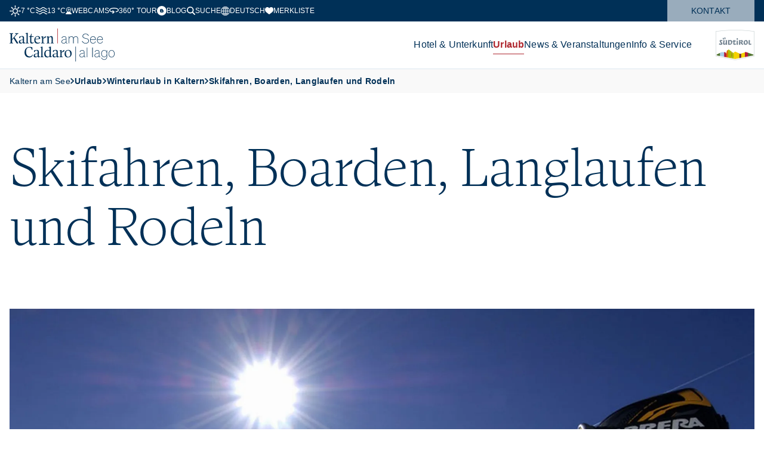

--- FILE ---
content_type: text/html; charset=utf-8
request_url: https://www.kaltern.com/de/skifahren-boarden-langlaufen-rodeln-kaltern.html
body_size: 14754
content:
<!doctype html><html lang="de"><head><meta charset="utf-8"/><meta content="width=device-width,initial-scale=1,viewport-fit=cover" name="viewport"/><meta name="p:domain_verify" content="52448c949dbe3ae3a3870cc71828a077"/><meta content="&#9654; &#10003;Skifahren, &#10003;Boarden, &#10003;Langlaufen und &#10003;Rodeln in unmittelbarer Umgebung von Kaltern. Da ist für jeden das richtige dabei, der &#10003;Ruhe und Erholung sucht. &#9664;" data-react-helmet="true" name="description"/><title data-react-helmet="true">Skifahren, Boarden, Langlaufen und Rodeln in Kaltern am See</title> <meta name="robots" content="index, follow" data-react-helmet="true"/><meta property="og:url" content="https://www.kaltern.com/de/skifahren-boarden-langlaufen-rodeln-kaltern.html" data-react-helmet="true"/><meta property="og:title" content="Skifahren, Boarden, Langlaufen und Rodeln in Kaltern am See" data-react-helmet="true"/><meta property="og:description" content="&#9654; &#10003;Skifahren, &#10003;Boarden, &#10003;Langlaufen und &#10003;Rodeln in unmittelbarer Umgebung von Kaltern. Da ist für jeden das richtige dabei, der &#10003;Ruhe und Erholung sucht. &#9664;" data-react-helmet="true"/><meta property="og:type" content="website" data-react-helmet="true"/><meta property="og:image" content="https://www.kaltern.com/" data-react-helmet="true"/><meta name="google-site-verification" content="UsG52m7awlTwhfWt5-bwvlbjl8pVflA5eMLt8CVeD9s" />   <meta name="apple-mobile-web-app-status-bar-style" content="default" /><link rel="icon" sizes="16x16 24x24 32x32 64x64" type="image/x-icon" href="/pwa/favicon.ico" /><meta name="msapplication-square70x70logo" content="/pwa/mstile-icon-128.png" /><meta name="msapplication-square150x150logo" content="/pwa/mstile-icon-270.png" /><meta name="msapplication-square310x310logo" content="/pwa/mstile-icon-558.png" /><meta name="msapplication-wide310x150logo" content="/pwa/mstile-icon-558-270.png" /><meta name="apple-mobile-web-app-capable" content="yes" /><link rel="apple-touch-icon" href="/pwa/apple-icon-180.png" /><link rel="apple-touch-startup-image" href="/pwa/apple-splash-2048-2732.png" media="(device-width: 1024px) and (device-height: 1366px) and (-webkit-device-pixel-ratio: 2) and (orientation: portrait)"/><link rel="apple-touch-startup-image" href="/pwa/apple-splash-2732-2048.png" media="(device-width: 1024px) and (device-height: 1366px) and (-webkit-device-pixel-ratio: 2) and (orientation: landscape)"/><link rel="apple-touch-startup-image" href="/pwa/apple-splash-750-1624.png" media="(device-width: 375px) and (device-height: 812px) and (-webkit-device-pixel-ratio: 2) and (orientation: portrait)"/><link rel="apple-touch-startup-image" href="/pwa/apple-splash-1624-750.png" media="(device-width: 375px) and (device-height: 812px) and (-webkit-device-pixel-ratio: 2) and (orientation: landscape)"/><link rel="apple-touch-startup-image" href="/pwa/apple-splash-1668-2388.png" media="(device-width: 834px) and (device-height: 1194px) and (-webkit-device-pixel-ratio: 2) and (orientation: portrait)"/><link rel="apple-touch-startup-image" href="/pwa/apple-splash-2388-1668.png" media="(device-width: 834px) and (device-height: 1194px) and (-webkit-device-pixel-ratio: 2) and (orientation: landscape)"/><link rel="apple-touch-startup-image" href="/pwa/apple-splash-1536-2048.png" media="(device-width: 768px) and (device-height: 1024px) and (-webkit-device-pixel-ratio: 2) and (orientation: portrait)"/><link rel="apple-touch-startup-image" href="/pwa/apple-splash-2048-1536.png" media="(device-width: 768px) and (device-height: 1024px) and (-webkit-device-pixel-ratio: 2) and (orientation: landscape)"/><link rel="apple-touch-startup-image" href="/pwa/apple-splash-1668-2224.png" media="(device-width: 834px) and (device-height: 1112px) and (-webkit-device-pixel-ratio: 2) and (orientation: portrait)"/><link rel="apple-touch-startup-image" href="/pwa/apple-splash-2224-1668.png" media="(device-width: 834px) and (device-height: 1112px) and (-webkit-device-pixel-ratio: 2) and (orientation: landscape)"/><link rel="apple-touch-startup-image" href="/pwa/apple-splash-1620-2160.png" media="(device-width: 810px) and (device-height: 1080px) and (-webkit-device-pixel-ratio: 2) and (orientation: portrait)"/><link rel="apple-touch-startup-image" href="/pwa/apple-splash-2160-1620.png" media="(device-width: 810px) and (device-height: 1080px) and (-webkit-device-pixel-ratio: 2) and (orientation: landscape)"/><link rel="apple-touch-startup-image" href="/pwa/apple-splash-1284-2778.png" media="(device-width: 428px) and (device-height: 926px) and (-webkit-device-pixel-ratio: 3) and (orientation: portrait)"/><link rel="apple-touch-startup-image" href="/pwa/apple-splash-2778-1284.png" media="(device-width: 428px) and (device-height: 926px) and (-webkit-device-pixel-ratio: 3) and (orientation: landscape)"/><link rel="apple-touch-startup-image" href="/pwa/apple-splash-1170-2532.png" media="(device-width: 390px) and (device-height: 844px) and (-webkit-device-pixel-ratio: 3) and (orientation: portrait)"/><link rel="apple-touch-startup-image" href="/pwa/apple-splash-2532-1170.png" media="(device-width: 390px) and (device-height: 844px) and (-webkit-device-pixel-ratio: 3) and (orientation: landscape)"/><link rel="apple-touch-startup-image" href="/pwa/apple-splash-1125-2436.png" media="(device-width: 375px) and (device-height: 812px) and (-webkit-device-pixel-ratio: 3) and (orientation: portrait)"/><link rel="apple-touch-startup-image" href="/pwa/apple-splash-2436-1125.png" media="(device-width: 375px) and (device-height: 812px) and (-webkit-device-pixel-ratio: 3) and (orientation: landscape)"/><link rel="apple-touch-startup-image" href="/pwa/apple-splash-1242-2688.png" media="(device-width: 414px) and (device-height: 896px) and (-webkit-device-pixel-ratio: 3) and (orientation: portrait)"/><link rel="apple-touch-startup-image" href="/pwa/apple-splash-2688-1242.png" media="(device-width: 414px) and (device-height: 896px) and (-webkit-device-pixel-ratio: 3) and (orientation: landscape)"/><link rel="apple-touch-startup-image" href="/pwa/apple-splash-828-1792.png" media="(device-width: 414px) and (device-height: 896px) and (-webkit-device-pixel-ratio: 2) and (orientation: portrait)"/><link rel="apple-touch-startup-image" href="/pwa/apple-splash-1792-828.png" media="(device-width: 414px) and (device-height: 896px) and (-webkit-device-pixel-ratio: 2) and (orientation: landscape)"/><link rel="apple-touch-startup-image" href="/pwa/apple-splash-1242-2208.png" media="(device-width: 414px) and (device-height: 736px) and (-webkit-device-pixel-ratio: 3) and (orientation: portrait)"/><link rel="apple-touch-startup-image" href="/pwa/apple-splash-2208-1242.png" media="(device-width: 414px) and (device-height: 736px) and (-webkit-device-pixel-ratio: 3) and (orientation: landscape)"/><link rel="apple-touch-startup-image" href="/pwa/apple-splash-750-1334.png" media="(device-width: 375px) and (device-height: 667px) and (-webkit-device-pixel-ratio: 2) and (orientation: portrait)"/><link rel="apple-touch-startup-image" href="/pwa/apple-splash-1334-750.png" media="(device-width: 375px) and (device-height: 667px) and (-webkit-device-pixel-ratio: 2) and (orientation: landscape)"/><link rel="apple-touch-startup-image" href="/pwa/apple-splash-640-1136.png" media="(device-width: 320px) and (device-height: 568px) and (-webkit-device-pixel-ratio: 2) and (orientation: portrait)"/><link rel="apple-touch-startup-image" href="/pwa/apple-splash-1136-640.png" media="(device-width: 320px) and (device-height: 568px) and (-webkit-device-pixel-ratio: 2) and (orientation: landscape)"/> <meta name="theme-color" content="#002F56" />
<link rel="manifest" href="/manifest.webmanifest" /><script defer="defer" src="/static/js/main.f2aa7f72.js"></script><link href="/static/css/main.39c2646f.css" rel="stylesheet"></head><body><div id="root"></div> <script type="application/ld+json">{
				"@context": "http://schema.org",
				"@type": "BreadcrumbList",
				"itemListElement": [
					
						{
							"@type": "ListItem",
							"position": 0,
							"name" : "Tourismusverein Kaltern am See",
							"item" : "https://www.kaltern.com/"
						}
						
							,
							{
								"@type": "ListItem",
								"position": 1,
								"name" : "Urlaub"
								 , "item" : "https://www.kaltern.com/de/urlaub-in-kaltern-am-see.html"
							} ,
						

							
							{
								"@type": "ListItem",
								"position": 2,
								"name" : "Winterurlaub in Kaltern"
								 , "item" : "https://www.kaltern.com/de/winterurlaub-in-kaltern.html"
							} ,
						

							
							{
								"@type": "ListItem",
								"position": 3,
								"name" : "Skifahren, Boarden, Langlaufen und Rodeln"
								 , "item" : "https://www.kaltern.com/de/skifahren-boarden-langlaufen-rodeln-kaltern.html"
							} ,
						

							
							{
								"@type": "ListItem",
								"position": 4,
								"name" : "Skifahren, Boarden, Langlaufen und Rodeln in Kaltern am See"
								
							}
						

					
				]
			}</script><template is="mco-dom-data"><script type="application/json">{"state": 200, "serverState": 200, "loginPage": false, "disableTracking": false, "cachingType": "undefined", "id": 1523, "lang": "de", "pageName": "/de/skifahren-boarden-langlaufen-rodeln-kaltern.html", "url": "https://www.kaltern.com/de/skifahren-boarden-langlaufen-rodeln-kaltern.html", "breadcrumbTitle": "Skifahren, Boarden, Langlaufen und Rodeln in Kaltern am See", "homepage": false, "layoutTag": "default", "type": "standard", "indexable": true, "layoutVariant": "no-animation", "editDate": "2017-08-01T00:00:00", "meta": {"title": "Skifahren, Boarden, Langlaufen und Rodeln in Kaltern am See", "description": "\u0026#9654; \u0026#10003;Skifahren, \u0026#10003;Boarden, \u0026#10003;Langlaufen und \u0026#10003;Rodeln in unmittelbarer Umgebung von Kaltern. Da ist für jeden das richtige dabei, der \u0026#10003;Ruhe und Erholung sucht. \u0026#9664;", "keywords": "Skifahren, Boarden, Langlaufen, Rodeln", "defaultLang": "de", "links": {"de": "https://www.kaltern.com/de/skifahren-boarden-langlaufen-rodeln-kaltern.html", "en": "https://www.kaltern.com/en/skiing-snowboard-cross-country-and-tobogganing.html", "it": "https://www.kaltern.com/it/sci-snowboard-sci-di-fondo-e-slittino.html"}}, "elements": [{"id": 10720, "tag": "basic-headline", "cookieAccepted": true, "text": "Skifahren, Boarden, Langlaufen und Rodeln"}, {"id": 10721, "title": "Skifahren, Snowboarden,\nLanglaufen und Rodeln in Kaltern am See", "tag": "basic-singleimage", "option": 0, "cookieAccepted": true, "text": "Skifahren, Snowboarden,Langlaufen und Rodeln in Kaltern am See", "media": [{"id": 15362, "filename": "/media/system/singleimage/reinswald-lift-gmbh-2.webp", "formatTag": "singleimage", "formatIdentifier": "singleimage", "fallbackFormatTag": "singleimage-fallback", "fallbackFormatIdentifier": "singleimage-fallback", "fileType": "WEBP", "height": 521, "width": 785, "title": "reinswald-lift-gmbh-2", "alt": "Ein Paar in Skikleidung steht auf einem verschneiten Berggipfel. Die Sonne scheint hell am blauen Himmel. Skier sind im Schnee aufrecht platziert.", "size": 47712, "mediaType": "image", "copyright": "Reinswalder Lift GmbH_Helmuth Rier", "hasPermission": true, "subFormats": [{"id": 48747, "filename": "/media/system/singleimage/reinswald-lift-gmbh-2-1.webp", "formatTag": "singleimage-mobile", "formatIdentifier": "singleimage-mobile", "fallbackFormatTag": "singleimage-mobile-fallback", "fallbackFormatIdentifier": "singleimage-mobile-fallback", "fileType": "WEBP", "height": 275, "width": 414, "title": "reinswald-lift-gmbh-2-1", "alt": "Ein Paar in Skikleidung steht auf einem verschneiten Berggipfel. Die Sonne scheint hell am blauen Himmel. Skier sind im Schnee aufrecht platziert.", "size": 16316, "mediaType": "image", "hasPermission": true}, {"id": 48797, "filename": "/media/system/singleimage/reinswald-lift-gmbh-2.jpg", "formatTag": "singleimage-mobile-fallback", "formatIdentifier": "singleimage-mobile-fallback", "fileType": "JPG", "height": 275, "width": 414, "title": "reinswald-lift-gmbh-2", "alt": "Ein Paar in Skikleidung steht auf einem verschneiten Berggipfel. Die Sonne scheint hell am blauen Himmel. Skier sind im Schnee aufrecht platziert.", "size": 20900, "mediaType": "image", "hasPermission": true}, {"id": 49447, "filename": "/media/system/singleimage/reinswald-lift-gmbh-2-1.jpg", "formatTag": "singleimage-fallback", "formatIdentifier": "singleimage-fallback", "fileType": "JPG", "height": 521, "width": 785, "title": "reinswald-lift-gmbh-2-1", "alt": "Ein Paar in Skikleidung steht auf einem verschneiten Berggipfel. Die Sonne scheint hell am blauen Himmel. Skier sind im Schnee aufrecht platziert.", "size": 64180, "mediaType": "image", "hasPermission": true}, {"id": 50398, "filename": "/media/system/singleimage/reinswald-lift-gmbh-2-2.webp", "formatTag": "singleimage-max", "formatIdentifier": "singleimage-max", "fallbackFormatTag": "singleimage-max-fallback", "fallbackFormatIdentifier": "singleimage-max-fallback", "fileType": "WEBP", "height": 1275, "width": 1920, "title": "reinswald-lift-gmbh-2-2", "alt": "Ein Paar in Skikleidung steht auf einem verschneiten Berggipfel. Die Sonne scheint hell am blauen Himmel. Skier sind im Schnee aufrecht platziert.", "size": 101094, "mediaType": "image", "hasPermission": true}, {"id": 50448, "filename": "/media/system/singleimage/reinswald-lift-gmbh-2-2.jpg", "formatTag": "singleimage-max-fallback", "formatIdentifier": "singleimage-max-fallback", "fileType": "JPG", "height": 1275, "width": 1920, "title": "reinswald-lift-gmbh-2-2", "alt": "Ein Paar in Skikleidung steht auf einem verschneiten Berggipfel. Die Sonne scheint hell am blauen Himmel. Skier sind im Schnee aufrecht platziert.", "size": 201468, "mediaType": "image", "hasPermission": true}]}]}, {"id": 10722, "tag": "basic-headline", "variant": 1, "cookieAccepted": true, "text": "Skifahren in Kaltern"}, {"id": 10723, "tag": "basic-text", "cookieAccepted": true, "text": "\u003cp\u003eDie Skigebiete liegen nur ca. 15 bis 45 Autominuten von Kaltern entfernt und verbinden Skispaß und Erholung durch atemberaubendes Bergpanorama. Ob auf den \u003cstrong\u003eSkiern\u003c/strong\u003e, dem \u003cstrong\u003eSnowboard\u003c/strong\u003e oder auf \u003cstrong\u003eSchlitten\u003c/strong\u003e – hier ist sicherlich für jeden etwas dabei.\u003cbr\u003e\u003cbr\u003e- \u003ca href=\"/de/skigebiet-mendel-ruffre.html\" target=\"_top\" title=\"Skigebiet Mendel Ruffré\"\u003eSkigebiet Mendel Ruffré\u003c/a\u003e\u003cbr\u003e- \u003ca href=\"/de/skigebiet-reinswald-sarntal.html\" target=\"_top\" title=\"Skigebiet Reinswald Sarntal\"\u003eSkigebiet Reinswald Sarntal\u003c/a\u003e\u003cbr\u003e- \u003ca href=\"/de/skigebiet-obereggen-val-di-fiemme.html\" target=\"_top\" title=\"Skigebiet Obereggen\"\u003eSkigebiet Obereggen\u003c/a\u003e\u003cbr\u003e- \u003ca href=\"/de/skigebiet-rittner-horn.html\" target=\"_top\" title=\"Skigebiet Rittner Horn\"\u003eSkigebiet Rittner Horn\u003c/a\u003e\u003cbr\u003e\u003c/p\u003e"}, {"id": 10724, "tag": "basic-headline", "variant": 1, "cookieAccepted": true, "text": "Skiverleih in Kalterns Umgebung"}, {"id": 10725, "tag": "basic-text", "cookieAccepted": true, "text": "\u003cp\u003eNatürlich können Sie bei den größeren Skigebieten auch \u003cstrong\u003etopaktuelle Skier und Snowboards\u003c/strong\u003e ausleihen.\u003cbr\u003eInformationen dazu erhalten Sie unter:\u003cbr\u003e\u003cbr\u003e\u003cstrong\u003eReinswald Sarntal:\u003c/strong\u003e\u003cbr\u003e- \u003ca href=\"http://www.skireinswald.com\" target=\"_blank\" title=\"www.skireinswald.com\" rel=\"noreferrer\"\u003ewww.skireinswald.com\u003c/a\u003e\u003cbr\u003e\u003cbr\u003e\u003cstrong\u003eObereggen:\u003c/strong\u003e\u003cbr\u003e- \u003ca href=\"http://www.skisiegfried.it\" target=\"_blank\" title=\"www.skisiegfried.it\" rel=\"noreferrer\"\u003ewww.skisiegfried.it\u003c/a\u003e\u003cbr\u003e- \u003ca href=\"http://www.skiserviceobereggen.com\" target=\"_blank\" title=\"www.skiserviceobereggen.com\" rel=\"noreferrer\"\u003ewww.skiserviceobereggen.com\u003c/a\u003e\u003cbr\u003e\u003cbr\u003e\u003cstrong\u003eRittner Horn\u003c/strong\u003e\u003cbr\u003e- \u003ca href=\"http://www.ritten.com/de/aktiv/skischule/skicenter/\" target=\"_blank\" title=\"www.ritten.com/de/aktiv/skischule/skicenter/\" rel=\"noreferrer\"\u003ewww.ritten.com/de/aktiv/skischule/skicenter/\u003c/a\u003e\u003c/p\u003e"}, {"id": 10726, "tag": "basic-headline", "variant": 1, "cookieAccepted": true, "text": "Skischulen im Umkreis von Kaltern"}, {"id": 10727, "tag": "basic-text", "cookieAccepted": true, "text": "\u003cp\u003eEgal ob Anfänger oder Fortgeschrittener – die Skischulen verfügen über ausgebildete Skilehrer, die Ihnen sicherlich den einen oder anderen hilfreichen Tipp für noch mehr Skifahrspaß geben können. Informieren Sie sich über das reichhaltige Angebot!\u003cbr\u003e\u003cbr\u003e\u003cstrong\u003eSki \u0026 Snowboard School Obereggen\u003c/strong\u003e\u003cbr\u003e\u003ca href=\"http://www.obereggenski.com\" target=\"_blank\" title=\"www.obereggenski.com\" rel=\"noreferrer\"\u003ewww.obereggenski.com\u003c/a\u003e\u003cbr\u003e\u003cbr\u003e\u003cstrong\u003eSkischule Sarntal\u003c/strong\u003e\u003cbr\u003e\u003ca href=\"http://www.skischule-sarntal.com\" target=\"_blank\" title=\"www.skischule-sarntal.com\" rel=\"noreferrer\"\u003ewww.skischule-sarntal.com\u003c/a\u003e\u003cbr\u003e\u003cbr\u003e\u003cstrong\u003eSkischule Rittner Horn\u003c/strong\u003e\u003cbr\u003e\u003ca href=\"http://www.ritten.com/de/aktiv/skischule/\" target=\"_blank\" title=\"www.ritten.com/de/aktiv/skischule/\" rel=\"noreferrer\"\u003ewww.ritten.com/de/aktiv/skischule/\u003c/a\u003e\u003c/p\u003e"}, {"id": 10730, "tag": "basic-headline", "variant": 1, "cookieAccepted": true, "text": "Langlaufen"}, {"id": 10731, "tag": "basic-text", "cookieAccepted": true, "text": "Das Skigebiet Mendel Ruffré bietet auch die Möglichkeit im \u003cstrong\u003eLanglaufzentrum\u003c/strong\u003e der Regole di Malosco auf\u003cstrong\u003e 10 km Rundloipen \u003c/strong\u003edurch die zauberhafte Winterlandschaft zu gleiten."}, {"id": 10732, "tag": "basic-headline", "variant": 1, "cookieAccepted": true, "text": "Rodeln in Kaltern"}, {"id": 10733, "tag": "basic-text", "cookieAccepted": true, "text": "Außerdem gibt es in jedem der Skigebiete auch \u003cstrong\u003eRodelbahnen\u003c/strong\u003e. Die wohl traditionellste Weise den Schnee erheiternd zu erleben ist mit einem Schlitten rasant ins Tal zu fahren. Besonders beliebt ist das \u003cstrong\u003e„Mondscheinrodeln“\u003c/strong\u003e, das ein zünftiges Abendessen oder einen Glühweinstopp beinhaltet."}], "breadcrumbs": [{"id": 285, "title": "Urlaub", "link": "/de/urlaub-in-kaltern-am-see.html", "hasDirectLink": false, "type": "menu", "selected": false}, {"id": 1183, "title": "Winterurlaub in Kaltern", "link": "/de/winterurlaub-in-kaltern.html", "hasDirectLink": false, "type": "menu", "selected": false}, {"id": 1185, "title": "Skifahren, Boarden, Langlaufen und Rodeln", "link": "/de/skifahren-boarden-langlaufen-rodeln-kaltern.html", "hasDirectLink": false, "type": "menu", "selected": false}, {"id": 0, "title": "Skifahren, Boarden, Langlaufen und Rodeln in Kaltern am See", "hasDirectLink": false, "type": "page", "selected": false}], "menuGroups": [{"title": "System", "items": [{"id": 49, "title": "Allgemein", "link": "/de/informationen-cookies.html", "hasDirectLink": true, "type": "menu", "selected": false, "items": [{"id": 50, "title": "404 Fehlerseite", "link": "/de/sie-suchen-nach-etwas-bestimmten.html", "hasDirectLink": true, "type": "menu", "selected": false}, {"id": 51, "title": "Suche", "link": "/de/suche.html", "hasDirectLink": true, "type": "menu", "selected": false}, {"id": 1920, "title": "Demoseiten", "link": "/de/historischer-spaziergang-kopie.html", "hasDirectLink": true, "type": "menu", "selected": false}]}]}, {"title": "Footermenü", "items": [{"id": 114, "title": "Service", "link": "/de/newsletter-anmeldung.html", "hasDirectLink": false, "type": "menu", "selected": false, "items": [{"id": 115, "title": "Newsletter anfordern", "link": "/de/newsletter-anmeldung.html", "hasDirectLink": true, "target": "_top", "type": "menu", "selected": false}, {"id": 116, "title": "Prospekte anfordern", "link": "/de/prospekte-tourismusbuero-kalte.html", "hasDirectLink": true, "target": "_top", "type": "menu", "selected": false}, {"id": 117, "title": "Fahrpläne", "link": "/de/die-fahrplaene.html", "hasDirectLink": true, "type": "menu", "selected": false}, {"id": 1237, "title": "Informationen zur Anreise", "link": "/de/anreise-nach-suedtirol-und-kaltern-am-see.html", "hasDirectLink": true, "type": "menu", "selected": false}]}, {"id": 125, "title": "Quicklinks", "link": "/de/hotel-und-weitere-unterkuenfte.html", "hasDirectLink": false, "type": "menu", "selected": false, "items": [{"id": 126, "title": "Hotels \u0026 Unterkünfte", "link": "/de/hotel-und-weitere-unterkuenfte.html", "hasDirectLink": true, "type": "menu", "selected": false}, {"id": 127, "title": "Lageplan und Karten", "link": "/de/lageplan-und-karten.html", "hasDirectLink": true, "type": "menu", "selected": false}, {"id": 128, "title": "Sehenswertes", "link": "/de/kalterns-sehenswuerdigkeiten.html", "hasDirectLink": true, "type": "menu", "selected": false}, {"id": 129, "title": "Wandervorschläge", "link": "/de/kaltern-erwandern.html", "hasDirectLink": true, "type": "menu", "selected": false}, {"id": 130, "title": "Radfahren und Biken", "link": "/de/radurlaub-in-kaltern.html", "hasDirectLink": true, "type": "menu", "selected": false}]}, {"id": 131, "title": "Über uns", "link": "/de/kontakt-oeffnungszeiten.html", "hasDirectLink": false, "type": "menu", "selected": false, "items": [{"id": 132, "title": "Team \u0026 Kontakt", "link": "/de/kontakt-oeffnungszeiten.html", "hasDirectLink": true, "type": "menu", "selected": false}, {"id": 133, "title": "Öffnungszeiten Tourismusbüro", "link": "/de/kontakt-oeffnungszeiten.html", "hasDirectLink": true, "type": "menu", "selected": false}, {"id": 134, "title": "Impressum", "link": "/de/impressum.html", "hasDirectLink": true, "type": "menu", "selected": false}, {"id": 1909, "title": "Datenschutz", "link": "/de/informationen-ueber-cookies-und-datenschutz.html", "hasDirectLink": true, "type": "menu", "selected": false}, {"id": 1961, "title": "Cookie Einstellungen", "link": "#cookiesettings", "hasDirectLink": true, "target": "_top", "type": "menu", "selected": false}]}, {"id": 135, "title": "Business \u0026 Partner", "link": "/de/wir-danken-unseren-partnern.html", "hasDirectLink": false, "type": "menu", "selected": false, "items": [{"id": 139, "title": "Partner des Tourismusvereins", "link": "/de/wir-danken-unseren-partnern.html", "hasDirectLink": true, "type": "menu", "selected": false}, {"id": 1919, "title": "Kaltern Event", "link": "/de/kaltern-event.html", "hasDirectLink": true, "type": "menu", "selected": false}]}]}, {"title": "Hauptmenü", "items": [{"id": 140, "title": "Hotel \u0026 Unterkunft", "tag": "orange", "link": "/de/hotel-und-weitere-unterkuenfte.html", "hasDirectLink": false, "type": "menu", "selected": false, "items": [{"id": 141, "title": "Unterkunftssuche", "link": "/de/hotel-und-weitere-unterkuenfte.html", "hasDirectLink": true, "type": "menu", "selected": false}, {"id": 1129, "title": "Unterkunftskategorien", "link": "/de/hotels-in-kaltern-am-kalterer-see.html", "hasDirectLink": false, "type": "menu", "selected": false, "items": [{"id": 1130, "title": "Hotels in Kaltern", "link": "/de/hotels-in-kaltern-am-kalterer-see.html", "hasDirectLink": true, "type": "menu", "selected": false}, {"id": 1131, "title": "Ferienwohnungen in Kaltern", "link": "/de/ferienwohnungen-in-kaltern-am-kalterer-see.html", "hasDirectLink": true, "type": "menu", "selected": false}, {"id": 1132, "title": "Campingplätze in Kaltern", "link": "/de/camping-in-kaltern-am-kalterer-see.html", "hasDirectLink": true, "type": "menu", "selected": false}, {"id": 1495, "title": "Partner wein.kaltern", "link": "/de/partnerbetriebe-wein-kaltern.html", "hasDirectLink": true, "type": "menu", "selected": false}, {"id": 1497, "title": "Bikefreundliche Beherbergungsbetriebe", "link": "/de/bikefreundliche-beherbergungsbetriebe-in-kaltern.html", "hasDirectLink": true, "type": "menu", "selected": false}]}, {"id": 150, "title": "Prospektmaterial", "link": "/de/prospekte-tourismusbuero-kalte.html", "hasDirectLink": true, "type": "menu", "selected": false, "items": [{"id": 2019, "title": "Kalterer See Zeitung", "link": "/de/kalterer-see-zeitung.html", "hasDirectLink": true, "type": "menu", "selected": false}]}, {"id": 1960, "title": "Anreise nach Kaltern", "link": "/de/anreise-nach-suedtirol-und-kaltern-am-see.html", "hasDirectLink": true, "type": "menu", "selected": false}]}, {"id": 285, "title": "Urlaub", "tag": "green", "link": "/de/urlaub-in-kaltern-am-see.html", "hasDirectLink": true, "type": "menu", "selected": true, "items": [{"id": 290, "title": "Badeurlaub am Kalterer See", "link": "/de/badeurlaub-am-kalterer-see.html", "hasDirectLink": true, "type": "menu", "selected": false, "items": [{"id": 291, "title": "Kalterer See-Wassertemperatur", "link": "/de/der-kalterer-see.html", "hasDirectLink": true, "type": "menu", "selected": false}, {"id": 292, "title": "Schwimmen am Kalterer See", "link": "/de/badespass-am-kalterer-see.html", "hasDirectLink": true, "type": "menu", "selected": false}, {"id": 293, "title": "Baden \u0026 mehr", "link": "/de/aktivsein-am-kalterer-see.html", "hasDirectLink": true, "type": "menu", "selected": false}]}, {"id": 294, "title": "Wein- \u0026 Genussurlaub", "link": "/de/wein-und-genussurlaub.html", "hasDirectLink": true, "type": "menu", "selected": false, "items": [{"id": 295, "title": "Initiative wein.kaltern", "link": "/de/wein-kaltern.html", "hasDirectLink": true, "type": "menu", "selected": false, "items": [{"id": 1389, "title": "Kalterersee Wein", "link": "/de/kalterersee.html", "hasDirectLink": true, "type": "menu", "selected": false}, {"id": 1388, "title": "Kalterersee-Charta Weine", "link": "/de/kalterersee-charta-weine.html", "hasDirectLink": true, "type": "menu", "selected": false}, {"id": 1390, "title": "Weinweg", "link": "/de/der-kalterer-weinweg.html", "hasDirectLink": true, "type": "menu", "selected": false}, {"id": 1391, "title": "Kalterer Weinführer", "link": "/de/der-kalterer-weinfuehrer.html", "hasDirectLink": true, "type": "menu", "selected": false}, {"id": 1392, "title": "Kalterer Weinshuttle", "link": "/de/weinshuttle-in-kaltern-am-see.html", "hasDirectLink": true, "type": "menu", "selected": false}, {"id": 1393, "title": "Kalterer Plent", "link": "/de/der-kalterer-plent.html", "hasDirectLink": true, "type": "menu", "selected": false}]}, {"id": 1982, "title": "Der Kalterersee Wein \u0026 Charta Weine", "link": "/de/kalterersee.html", "hasDirectLink": true, "type": "menu", "selected": false}, {"id": 1983, "title": "Originaler Kalterer Plent", "link": "/de/der-kalterer-plent.html", "hasDirectLink": true, "type": "menu", "selected": false}, {"id": 297, "title": "Kulinarische Höhenflüge", "link": "/de/kulinarische-hoehenfluege.html", "hasDirectLink": true, "type": "menu", "selected": false}, {"id": 299, "title": "Südtiroler Weinstraße", "link": "/de/suedtiroler-weinstrasse.html", "hasDirectLink": true, "type": "menu", "selected": false, "items": [{"id": 1394, "title": "Nacht der Keller", "link": "/de/nacht-der-keller.html", "hasDirectLink": true, "type": "menu", "selected": false}]}, {"id": 300, "title": "Südtiroler Weinakademie", "link": "/de/suedtiroler-weinakademie-in-kaltern.html", "hasDirectLink": true, "type": "menu", "selected": false, "items": [{"id": 1395, "title": "Initiatoren", "link": "/de/die-initiatoren.html", "hasDirectLink": true, "type": "menu", "selected": false, "items": [{"id": 1399, "title": "Südtiroler Sommeliervereinigung", "link": "/de/die-suedtiroler-sommeliervereinigung.html", "hasDirectLink": true, "type": "menu", "selected": false}, {"id": 1400, "title": "Initiative wein.kaltern", "link": "/de/initiative-wein-kaltern.html", "hasDirectLink": true, "type": "menu", "selected": false}]}, {"id": 1398, "title": "Information \u0026 Anmeldung", "link": "#", "hasDirectLink": false, "type": "menu", "selected": false}]}, {"id": 1891, "title": "Südtiroler Weinmuseum", "link": "/de/das-suedtiroler-weinmuseum-in-kaltern.html", "hasDirectLink": true, "type": "menu", "selected": false}, {"id": 2034, "title": "Kalterer Genussprodukte", "link": "/de/kalterer-genussprodukte.html", "hasDirectLink": true, "type": "menu", "selected": false}]}, {"id": 301, "title": "Radurlaub", "link": "/de/radurlaub-in-kaltern.html", "hasDirectLink": true, "type": "menu", "selected": false, "items": [{"id": 306, "title": "KalternBike Radtouren", "link": "/de/kalternbike-radtouren-nach-kategorie.html", "hasDirectLink": true, "type": "menu", "selected": false, "items": [{"id": 1401, "title": "Bike-Karte", "link": "/de/bike-karte.html", "hasDirectLink": true, "type": "menu", "selected": false}]}, {"id": 308, "title": "KalternBike alle Touren", "link": "/de/kalternbike-alle-touren.html", "hasDirectLink": true, "type": "menu", "selected": false}, {"id": 302, "title": "Bikefreundliche Beherbergungsbetriebe", "link": "/de/bikefreundliche-beherbergungsbetriebe.html", "hasDirectLink": true, "type": "menu", "selected": false}, {"id": 305, "title": "Radverleih in Kaltern", "link": "/de/radverleih-in-kaltern.html", "hasDirectLink": true, "type": "menu", "selected": false}, {"id": 307, "title": "Geführte Biketouren", "link": "/de/gefuehrte-e-bike-touren-in-kaltern.html", "hasDirectLink": true, "type": "menu", "selected": false}, {"id": 309, "title": "Bikeveranstaltungen", "link": "/de/sportveranstaltungen.html", "hasDirectLink": true, "type": "menu", "selected": false}, {"id": 1122, "title": "Bike-Self-Service-Stationen", "link": "/de/bike-self-service-stationen-in-kaltern.html", "hasDirectLink": true, "type": "menu", "selected": false}, {"id": 310, "title": "Bewerten Sie die Bikedestination!", "link": "#", "hasDirectLink": false, "type": "menu", "selected": false}, {"id": 1766, "title": "Wein \u0026 Rad", "link": "/de/wein-rad-entlang-der-weinstrasse.html", "hasDirectLink": true, "type": "menu", "selected": false, "items": [{"id": 1767, "title": "Weinroute Nord", "link": "#", "hasDirectLink": false, "type": "menu", "selected": false}, {"id": 1768, "title": "Weinroute Mitte", "link": "#", "hasDirectLink": false, "type": "menu", "selected": false}, {"id": 1769, "title": "Weinroute Süd", "link": "#", "hasDirectLink": false, "type": "menu", "selected": false}]}]}, {"id": 312, "title": "Wanderurlaub in Kaltern", "link": "/de/wanderurlaub-in-kaltern.html", "hasDirectLink": true, "type": "menu", "selected": false, "items": [{"id": 1499, "title": "Kaltern erwandern", "link": "/de/kaltern-erwandern.html", "hasDirectLink": true, "type": "menu", "selected": false}, {"id": 1904, "title": "Tourenplaner Kaltern", "link": "/de/der-tourenguide-fuer-kaltern-am-see.html", "hasDirectLink": true, "type": "menu", "selected": false}, {"id": 313, "title": "Wandervorschläge", "link": "/de/wandervorschlaege.html", "hasDirectLink": true, "type": "menu", "selected": false, "items": [{"id": 1406, "title": "Auf der Mendel", "link": "/de/auf-der-mendel.html", "hasDirectLink": true, "type": "menu", "selected": false}, {"id": 1407, "title": "Rastenbachklamm", "link": "/de/die-rastenbachklamm.html", "hasDirectLink": true, "type": "menu", "selected": false}, {"id": 1408, "title": "Eislöcher Wanderung", "link": "/de/grosse-wanderung-zu-den-eisloechern.html", "hasDirectLink": true, "type": "menu", "selected": false}, {"id": 1409, "title": "Seerundwanderweg", "link": "/de/seerundwanderweg.html", "hasDirectLink": true, "type": "menu", "selected": false}, {"id": 1410, "title": "Friedensweg", "link": "/de/der-friedensweg.html", "hasDirectLink": true, "type": "menu", "selected": false}, {"id": 1412, "title": "Leuchtenburg Wanderung", "link": "/de/wanderweg-leuchtenburg.html", "hasDirectLink": true, "type": "menu", "selected": false}, {"id": 1411, "title": "Montiggler Seen Wanderung", "link": "/de/wanderung-zu-den-montiggler-seen.html", "hasDirectLink": true, "type": "menu", "selected": false}]}, {"id": 1785, "title": "Familienwanderungen", "link": "/de/kinder-und-familienwanderungen.html", "hasDirectLink": true, "type": "menu", "selected": false}, {"id": 1906, "title": "Die Mendelbahn", "link": "/de/die-mendelbahn-in-kaltern.html", "hasDirectLink": true, "type": "menu", "selected": false}, {"id": 314, "title": "Kaltern barrierefrei ", "link": "/de/kaltern-barrierefrei.html", "hasDirectLink": true, "type": "menu", "selected": false}, {"id": 1905, "title": "Waalwege in Südtirol", "link": "/de/waalwege-in-suedtirol.html", "hasDirectLink": true, "type": "menu", "selected": false}]}, {"id": 315, "title": "Familienurlaub", "link": "/de/familienurlaub-in-kaltern.html", "hasDirectLink": true, "type": "menu", "selected": false, "items": [{"id": 316, "title": "Mit Kindern in Kaltern", "link": "/de/mit-kindern-in-kaltern.html", "hasDirectLink": true, "type": "menu", "selected": false}, {"id": 317, "title": "Comicheft \"Solti\"", "link": "/de/solti-comic-aus-kaltern.html", "hasDirectLink": true, "type": "menu", "selected": false}, {"id": 1123, "title": "Spielplätze in Kaltern", "link": "/de/spielplaetze.html", "hasDirectLink": true, "type": "menu", "selected": false}, {"id": 1124, "title": "Kinder-/Familienwanderungen", "link": "/de/kinder-und-familienwanderungen.html", "hasDirectLink": true, "type": "menu", "selected": false, "items": [{"id": 1413, "title": "Spazierwege mit dem Kinderwagen", "link": "/de/spazierwege-mit-dem-kinderwagen.html", "hasDirectLink": true, "type": "menu", "selected": false}]}]}, {"id": 1238, "title": "Sehenswürdigkeiten", "link": "/de/kalterns-sehenswuerdigkeiten.html", "hasDirectLink": true, "type": "menu", "selected": false, "items": [{"id": 1239, "title": "Die Mendelbahn", "link": "/de/die-mendelbahn-in-kaltern.html", "hasDirectLink": true, "type": "menu", "selected": false}, {"id": 1240, "title": "Südtiroler Weinmuseum", "link": "/de/das-suedtiroler-weinmuseum-in-kaltern.html", "hasDirectLink": true, "type": "menu", "selected": false, "items": [{"id": 1603, "title": "Events Südtiroler Weinmuseum", "link": "/de/jahresprogramm-des-suedtiroler-weinmuseums.html", "hasDirectLink": true, "type": "menu", "selected": false}]}, {"id": 1500, "title": "Rastenbachklamm", "link": "/de/die-rastenbachklamm.html", "hasDirectLink": true, "type": "menu", "selected": false}, {"id": 1926, "title": "Friedensweg", "link": "/de/der-friedensweg.html", "hasDirectLink": true, "type": "menu", "selected": false}, {"id": 1925, "title": "St. Peter Ruine", "link": "/de/st-peter-ruine.html", "hasDirectLink": true, "type": "menu", "selected": false}, {"id": 1481, "title": "Frühlingstal", "link": "/de/das-fruehlingstal-zwischen-dem-kalterer-see-und-eppan.html", "hasDirectLink": true, "type": "menu", "selected": false}, {"id": 1480, "title": "Leuchtenburg", "link": "/de/die-leuchtenburg.html", "hasDirectLink": true, "type": "menu", "selected": false}, {"id": 1482, "title": "Eislöcher", "link": "/de/die-eisloecher.html", "hasDirectLink": true, "type": "menu", "selected": false}, {"id": 1343, "title": "Architektur", "link": "/de/architektur-in-kaltern.html", "hasDirectLink": true, "type": "menu", "selected": false, "items": [{"id": 1344, "title": "Überetscher Baustil", "link": "/de/ueberetscher-baustil.html", "hasDirectLink": true, "type": "menu", "selected": false}, {"id": 1345, "title": "Hausgeschichte", "link": "/de/hausgeschichte.html", "hasDirectLink": true, "type": "menu", "selected": false}, {"id": 1346, "title": "Moderne Architektur", "link": "/de/moderne-architektur.html", "hasDirectLink": true, "type": "menu", "selected": false}]}, {"id": 1775, "title": "Aussichtspunkte", "link": "/de/aussichtspunkte-und-mystische-plaetze-in-kaltern.html", "hasDirectLink": true, "type": "menu", "selected": false}, {"id": 1248, "title": "Reiseführer", "link": "/de/reisefuehrer.html", "hasDirectLink": true, "type": "menu", "selected": false, "items": [{"id": 1249, "title": "Geschichtliches", "link": "/de/kaltern-definition.html", "hasDirectLink": true, "type": "menu", "selected": false, "items": [{"id": 1414, "title": "Zeitriss", "link": "/de/zeitriss.html", "hasDirectLink": true, "type": "menu", "selected": false}, {"id": 1415, "title": "Maria von Mörl", "link": "/de/maria-von-moerl.html", "hasDirectLink": true, "type": "menu", "selected": false}, {"id": 1416, "title": "Der Saltner", "link": "/de/der-saltner.html", "hasDirectLink": true, "type": "menu", "selected": false}]}, {"id": 1251, "title": "Die Kirchen in Kaltern", "link": "/de/die-kirchen-in-kaltern.html", "hasDirectLink": true, "type": "menu", "selected": false}, {"id": 1424, "title": "Marktplatz", "link": "/de/der-marktplatz.html", "hasDirectLink": true, "type": "menu", "selected": false}, {"id": 1425, "title": "Marktgemeinde", "link": "/de/marktgemeinde-kaltern.html", "hasDirectLink": true, "type": "menu", "selected": false}, {"id": 1426, "title": "Fraktionen", "link": "/de/die-fraktionen.html", "hasDirectLink": true, "type": "menu", "selected": false}, {"id": 1250, "title": "Sagen und Legenden", "link": "/de/sagen-und-legenden.html", "hasDirectLink": true, "type": "menu", "selected": false, "items": [{"id": 1417, "title": "Wie der Kalterer See entstand", "link": "/de/wie-der-kalterer-see-entstand.html", "hasDirectLink": true, "type": "menu", "selected": false}, {"id": 1418, "title": "Kalterer Herrgottskinder", "link": "/de/die-kalterer-herrgottskinder.html", "hasDirectLink": true, "type": "menu", "selected": false}, {"id": 1419, "title": "Geister auf der Leuchtenburg", "link": "/de/die-geister-auf-der-leuchtenburg.html", "hasDirectLink": true, "type": "menu", "selected": false}, {"id": 1420, "title": "Legende von der hl Kummernus", "link": "/de/die-legende-von-der-hl-kummernus.html", "hasDirectLink": true, "type": "menu", "selected": false}, {"id": 1421, "title": "Platzbrunnen in Kaltern", "link": "/de/der-platzbrunnen-in-kaltern.html", "hasDirectLink": true, "type": "menu", "selected": false}, {"id": 1422, "title": "Vor Gericht", "link": "/de/vor-gericht.html", "hasDirectLink": true, "type": "menu", "selected": false}, {"id": 1423, "title": "Verschüttete Stadt in der Gand", "link": "/de/die-verschuettete-stadt-in-der-gand.html", "hasDirectLink": true, "type": "menu", "selected": false}]}, {"id": 1483, "title": "Biotop Kalterer See", "link": "/de/biotop-kalterer-see.html", "hasDirectLink": true, "type": "menu", "selected": false}, {"id": 1484, "title": "Kalterer Naturführer", "link": "/de/der-kaltern-natur-und-landschaftsfuehrer.html", "hasDirectLink": true, "type": "menu", "selected": false}, {"id": 1488, "title": "Törggelen", "link": "/de/das-toerggelen.html", "hasDirectLink": true, "type": "menu", "selected": false}, {"id": 1485, "title": "Goldener Herbst in Kaltern", "link": "/de/der-goldene-herbst-am-kalterer-see.html", "hasDirectLink": true, "type": "menu", "selected": false}, {"id": 1487, "title": "Krapfen - ein süßes Vergnügen", "link": "/de/krapfen-ein-suesses-vergnuegen.html", "hasDirectLink": true, "type": "menu", "selected": false}, {"id": 1489, "title": "Tradition: Der blaue Schurz", "link": "/de/kalterer-tradition-der-blaue-schurz.html", "hasDirectLink": true, "type": "menu", "selected": false}, {"id": 1490, "title": "Wenn es in Kaltern regnet", "link": "/de/wenn-es-in-kaltern-regnet.html", "hasDirectLink": true, "type": "menu", "selected": false}, {"id": 1608, "title": "Kalterns Partnerstädte", "link": "/de/kalterns-partnerstaedte.html", "hasDirectLink": true, "type": "menu", "selected": false}]}, {"id": 2048, "title": "Schlechtwetterprogramm", "link": "/de/schlechtwetterprogramm.html", "hasDirectLink": true, "type": "menu", "selected": false}]}, {"id": 1297, "title": "Ausflugsziele in Südtirol", "link": "/de/rundherum-in-suedtirol.html", "hasDirectLink": true, "type": "menu", "selected": false, "items": [{"id": 1298, "title": "Zahlen und Fakten", "link": "/de/zahlen-und-fakten-von-suedtirol.html", "hasDirectLink": true, "type": "menu", "selected": false}, {"id": 1810, "title": "Sehenswertes", "link": "/de/sehenswert.html", "hasDirectLink": true, "type": "menu", "selected": false}, {"id": 1299, "title": "Die Dolomiten", "link": "/de/dolomiten-unesco-weltnaturerbe.html", "hasDirectLink": true, "type": "menu", "selected": false}, {"id": 1300, "title": "Landesmuseen", "link": "/de/landesmuseen.html", "hasDirectLink": true, "type": "menu", "selected": false}, {"id": 1301, "title": "Bozen", "link": "/de/landeshauptstadt-bozen.html", "hasDirectLink": true, "type": "menu", "selected": false}, {"id": 1302, "title": "Brixen", "link": "/de/die-bischofstadt-brixen.html", "hasDirectLink": true, "type": "menu", "selected": false}, {"id": 1308, "title": "Nachbargemeinde Tramin", "link": "/de/tramin-an-der-suedtiroler-weinstrasse.html", "hasDirectLink": true, "type": "menu", "selected": false, "items": [{"id": 1309, "title": "Das Dorf Tramin", "link": "#", "hasDirectLink": false, "type": "menu", "selected": false}, {"id": 1310, "title": "Veranstaltungen in Tramin", "link": "/de/veranstaltungen-in-tramin.html", "hasDirectLink": true, "type": "menu", "selected": false}, {"id": 1311, "title": "Kirchen in Tramin", "link": "/de/die-kirchen-in-tramin.html", "hasDirectLink": true, "type": "menu", "selected": false}, {"id": 1312, "title": "Hoamet Tramin Museum", "link": "/de/hoamet-tramin-museum.html", "hasDirectLink": true, "type": "menu", "selected": false}]}, {"id": 1304, "title": "Südtiroler Christkindlmärkte", "link": "/de/suedtiroler-christkindlmaerkte.html", "hasDirectLink": true, "type": "menu", "selected": false}, {"id": 1305, "title": "Südt. Spezialitäten/Rezepte", "link": "/de/suedtiroler-spezialitaeten.html", "hasDirectLink": true, "type": "menu", "selected": false}, {"id": 1307, "title": "Waalwege in Südtirol", "link": "/de/waalwege-in-suedtirol.html", "hasDirectLink": true, "type": "menu", "selected": false}]}, {"id": 1276, "title": "Essen, Trinken, Einkaufen", "link": "/de/essen-trinken-einkaufen.html", "hasDirectLink": true, "type": "menu", "selected": false, "items": [{"id": 1869, "title": "Restaurants \u0026 Pizzerias", "link": "/de/restaurants-pizzerias.html", "hasDirectLink": true, "type": "menu", "selected": false}, {"id": 1870, "title": "Bars, Cafés \u0026 Imbisslokale", "link": "/de/bars-cafes-imbisslokale.html", "hasDirectLink": true, "type": "menu", "selected": false}, {"id": 1871, "title": "Buschenschenken \u0026 Törggelelokale", "link": "/de/buschenschenken-toerggelelokale-jausenstationen.html", "hasDirectLink": true, "type": "menu", "selected": false}, {"id": 1872, "title": "Weinverkauf", "link": "/de/weinverkauf.html", "hasDirectLink": true, "type": "menu", "selected": false}, {"id": 1873, "title": "Einkaufen", "link": "/de/einkaufen.html", "hasDirectLink": true, "type": "menu", "selected": false, "items": [{"id": 1874, "title": "Lebensmittel \u0026 Getränke", "link": "/de/lebensmittel-getraenke.html", "hasDirectLink": true, "type": "menu", "selected": false}, {"id": 1875, "title": "Mode \u0026 Wäsche", "link": "/de/mode-waesche.html", "hasDirectLink": true, "type": "menu", "selected": false}, {"id": 1876, "title": "Lederwaren \u0026 Schuhe", "link": "/de/lederwaren-schuhe.html", "hasDirectLink": true, "type": "menu", "selected": false}, {"id": 1877, "title": "Schmuck", "link": "/de/schmuck.html", "hasDirectLink": true, "type": "menu", "selected": false}, {"id": 1878, "title": "Fotos \u0026 Optik", "link": "/de/fotos-optik.html", "hasDirectLink": true, "type": "menu", "selected": false}, {"id": 1879, "title": "Sport \u0026 Freizeit", "link": "/de/sport-freizeit.html", "hasDirectLink": true, "type": "menu", "selected": false}, {"id": 1880, "title": "Souvenirs, Geschenkartikel, Spielwaren", "link": "/de/souvenirs-geschenkartikel-spielsachen.html", "hasDirectLink": true, "type": "menu", "selected": false}, {"id": 1881, "title": "Haus und Garten, Blumenläden", "link": "/de/haus-und-garten-blumenlaeden.html", "hasDirectLink": true, "type": "menu", "selected": false}, {"id": 1882, "title": "Raumausstattung, Einrichtung, Elektro", "link": "/de/raumausstattung-einrichtung-elektrohaeuser.html", "hasDirectLink": true, "type": "menu", "selected": false}, {"id": 1883, "title": "Kunsthandwerk", "link": "/de/kunsthandwerk.html", "hasDirectLink": true, "type": "menu", "selected": false}, {"id": 1884, "title": "Parfümerie, Kosmetik, Drogerie", "link": "/de/parfuemerie-kosmetik-drogerie.html", "hasDirectLink": true, "type": "menu", "selected": false}]}]}, {"id": 319, "title": "Sport- \u0026 Freizeitaktivitäten", "link": "/de/aktiv-freizeit.html", "hasDirectLink": true, "type": "menu", "selected": false, "items": [{"id": 321, "title": "Biken und Radfahren", "link": "/de/radurlaub-in-kaltern.html", "hasDirectLink": true, "type": "menu", "selected": false}, {"id": 1801, "title": "Wandern", "link": "/de/kaltern-erwandern.html", "hasDirectLink": true, "type": "menu", "selected": false}, {"id": 320, "title": "Walderlebnis Hochseilgarten", "link": "/de/walderlebnis-abenteuerpark.html", "hasDirectLink": true, "type": "menu", "selected": false}, {"id": 322, "title": "Golfen in Südtirol", "link": "/de/golfen-in-suedtirol.html", "hasDirectLink": true, "type": "menu", "selected": false}, {"id": 323, "title": "Windsurfen", "link": "/de/windsurfen.html", "hasDirectLink": true, "type": "menu", "selected": false}, {"id": 1885, "title": "Laufen", "link": "/de/laufen-in-kaltern.html", "hasDirectLink": true, "type": "menu", "selected": false}, {"id": 325, "title": "Sportzone St. Anton", "link": "/de/sportzone-st-anton.html", "hasDirectLink": true, "type": "menu", "selected": false}, {"id": 326, "title": "Fischen am Kalterer See", "link": "/de/fischen-am-kalterer-see.html", "hasDirectLink": true, "type": "menu", "selected": false}, {"id": 327, "title": "Pilzesammeln", "link": "/de/pilzesammeln-in-kaltern-am-see.html", "hasDirectLink": true, "type": "menu", "selected": false}, {"id": 1159, "title": "Segeln", "link": "/de/segeln.html", "hasDirectLink": true, "type": "menu", "selected": false}, {"id": 324, "title": "Nordic Walking", "link": "/de/nordic-walking.html", "hasDirectLink": true, "type": "menu", "selected": false}, {"id": 2047, "title": "Kneippanlage", "link": "/de/die-kneippanlage-in-der-sportzone-st-anton.html", "hasDirectLink": true, "type": "menu", "selected": false}]}, {"id": 1183, "title": "Winterurlaub in Kaltern", "link": "/de/winterurlaub-in-kaltern.html", "hasDirectLink": true, "type": "menu", "selected": true, "items": [{"id": 1993, "title": "Weihnachten in Kaltern", "link": "/de/weihnachten-in-kaltern.html", "hasDirectLink": true, "type": "menu", "selected": false}, {"id": 1185, "title": "Skifahren, Boarden, Langlaufen und Rodeln", "link": "/de/skifahren-boarden-langlaufen-rodeln-kaltern.html", "hasDirectLink": true, "type": "menu", "selected": true}, {"id": 1186, "title": "Winter-/Schneeschuhwandern in Kaltern am See", "link": "/de/winter-schneeschuhwandern-kaltern.html", "hasDirectLink": true, "type": "menu", "selected": false}, {"id": 1187, "title": "Eislaufen, Eisstockschießen und Eishockey", "link": "/de/eislaufen-eisstockschiessen-und-eishockey.html", "hasDirectLink": true, "type": "menu", "selected": false}, {"id": 1271, "title": "Skigebiet Mendel Ruffré", "link": "/de/skigebiet-mendel-ruffre.html", "hasDirectLink": true, "type": "menu", "selected": false}, {"id": 1272, "title": "Skigebiet Reinswald Sarntal", "link": "/de/skigebiet-reinswald-sarntal.html", "hasDirectLink": true, "type": "menu", "selected": false}, {"id": 1273, "title": "Skigebiet Rittner Horn", "link": "/de/skigebiet-rittner-horn.html", "hasDirectLink": true, "type": "menu", "selected": false}, {"id": 1275, "title": "Skigebiet Obereggen", "link": "/de/skigebiet-obereggen-val-di-fiemme.html", "hasDirectLink": true, "type": "menu", "selected": false}]}, {"id": 2027, "title": "Kaltern nachhaltiger", "link": "/de/kaltern-nachhaltiger.html", "hasDirectLink": true, "type": "menu", "selected": false}]}, {"id": 158, "title": "News \u0026 Veranstaltungen", "link": "/de/news-veranstaltungen-in-kaltern.html", "hasDirectLink": true, "type": "menu", "selected": false, "items": [{"id": 1352, "title": "Veranstaltungsübersicht", "link": "/de/veranstaltungshighlights-in-kaltern-am-see.html", "hasDirectLink": true, "type": "menu", "selected": false, "items": [{"id": 1991, "title": "Weihnachten in Kaltern", "link": "/de/weihnachten-in-kaltern.html", "hasDirectLink": true, "type": "menu", "selected": false}, {"id": 1865, "title": "Das große Los im Überetsch", "link": "/de/weihnachtsaktion-das-grosse-los-in-kaltern-und-eppan.html", "hasDirectLink": true, "type": "menu", "selected": false}, {"id": 1609, "title": "Kalterer Marktfest", "link": "/de/kalterer-marktfest.html", "hasDirectLink": true, "type": "menu", "selected": false}, {"id": 1604, "title": "Kalterer Weinfest", "link": "/de/kalterer-weinfest.html", "hasDirectLink": true, "type": "menu", "selected": false}]}, {"id": 196, "title": "Eventkalender", "link": "/de/veranstaltungen-kaltern-see.html", "hasDirectLink": true, "type": "menu", "selected": false}, {"id": 1353, "title": "Weinveranstaltungen", "link": "/de/weinveranstaltungen.html", "hasDirectLink": true, "type": "menu", "selected": false, "items": [{"id": 1360, "title": "Kalterer Weinwandertag", "link": "/de/weinwandertag-durch-kaltern.html", "hasDirectLink": true, "type": "menu", "selected": false}, {"id": 2051, "title": "Wine \u0026 Beats", "link": "/de/wine-beats.html", "hasDirectLink": true, "type": "menu", "selected": false}, {"id": 1362, "title": "Kaltern ganz in Rot", "link": "/de/kaltern-ganz-in-rot.html", "hasDirectLink": true, "type": "menu", "selected": false}, {"id": 1363, "title": "Kaltern ganz in Weiß", "link": "/de/kaltern-ganz-in-weiss.html", "hasDirectLink": true, "type": "menu", "selected": false}, {"id": 1367, "title": "Kalterer Weintage", "link": "/de/kalterer-weintage.html", "hasDirectLink": true, "type": "menu", "selected": false, "items": [{"id": 1439, "title": "Kalterer Weintage Geschichte", "link": "/de/die-geschichte-der-kalterer-weintage.html", "hasDirectLink": true, "type": "menu", "selected": false}]}, {"id": 1369, "title": "Kalterer Weinkulinarium", "link": "/de/kalterer-weinkulinarium.html", "hasDirectLink": true, "type": "menu", "selected": false}]}, {"id": 1354, "title": "Musikveranstaltungen", "link": "/de/musikveranstaltungen.html", "hasDirectLink": true, "type": "menu", "selected": false, "items": [{"id": 1370, "title": "Kalterer Seespiele", "link": "/de/die-kalterer-seespiele.html", "hasDirectLink": true, "type": "menu", "selected": false}, {"id": 1386, "title": "Klassische Konzerte", "link": "/de/klassische-konzerte.html", "hasDirectLink": true, "type": "menu", "selected": false}, {"id": 1385, "title": "Konzerte am Marktplatz", "link": "/de/konzerte-am-marktplatz.html", "hasDirectLink": true, "type": "menu", "selected": false}, {"id": 1368, "title": "Konzert \"Vincent \u0026 Fernando\"", "link": "/de/vincent-fernando-konzerte.html", "hasDirectLink": true, "type": "menu", "selected": false}, {"id": 1371, "title": "Kaltern Pop Festival", "link": "/de/kaltern-pop-festival.html", "hasDirectLink": true, "type": "menu", "selected": false}, {"id": 2017, "title": "WeinKlänge an der Südtiroler Weinstraße", "link": "/de/weinklaenge-an-der-suedtiroler-weinstrasse.html", "hasDirectLink": true, "type": "menu", "selected": false}]}, {"id": 1355, "title": "Sportveranstaltungen", "link": "/de/sportveranstaltungen.html", "hasDirectLink": true, "type": "menu", "selected": false, "items": [{"id": 1943, "title": "E-MTB Camp", "link": "/de/e-mtb-camp-am-kalterer-see.html", "hasDirectLink": true, "type": "menu", "selected": false}, {"id": 1365, "title": "Kalterer See Triathlon", "link": "/de/internationaler-kalterer-see-triathlon.html", "hasDirectLink": true, "type": "menu", "selected": false}, {"id": 1900, "title": "TOUR Transalp", "link": "/de/tour-transalp.html", "hasDirectLink": true, "type": "menu", "selected": false}, {"id": 1382, "title": "Autofreier Radtag auf die Mendel", "link": "/de/autofreier-tag-auf-die-mendel.html", "hasDirectLink": true, "type": "menu", "selected": false}]}, {"id": 205, "title": "Wochenprogramm", "link": "/de/wochenprogramm.html", "hasDirectLink": true, "type": "menu", "selected": false, "items": [{"id": 207, "title": "Wochenprogramm - Kaltern entdecken und genießen", "link": "/de/kaltern-entdecken-und-geniessen.html", "hasDirectLink": true, "type": "menu", "selected": false}]}, {"id": 1359, "title": "Verlängertes Einkaufsvergnügen", "link": "/de/verlaengertes-einkaufsvergnuegen-in-kaltern.html", "hasDirectLink": true, "type": "menu", "selected": false, "items": [{"id": 1380, "title": "Einkaufen im Frühling in Kaltern", "link": "/de/einkaufen-im-fruehling-in-kaltern.html", "hasDirectLink": true, "type": "menu", "selected": false}, {"id": 1376, "title": "Langer Donnerstag in Kaltern", "link": "/de/langer-donnerstag-in-kaltern.html", "hasDirectLink": true, "type": "menu", "selected": false}, {"id": 1378, "title": "Einkaufen im Herbst in Kaltern", "link": "/de/einkaufen-im-herbst-in-kaltern.html", "hasDirectLink": true, "type": "menu", "selected": false}, {"id": 1377, "title": "Weihnachten in Kaltern", "link": "/de/weihnachten-in-kaltern.html", "hasDirectLink": true, "type": "menu", "selected": false}, {"id": 1866, "title": "Das große Los im Überetsch", "link": "/de/weihnachtsaktion-das-grosse-los-in-kaltern-und-eppan.html", "hasDirectLink": true, "type": "menu", "selected": false}]}, {"id": 1356, "title": "Kinoprogramm", "link": "/de/kino-in-kaltern-am-see.html", "hasDirectLink": true, "type": "menu", "selected": false}, {"id": 1358, "title": "Kunstausstellungen", "link": "/de/ausstellungen-in-kaltern.html", "hasDirectLink": true, "type": "menu", "selected": false, "items": [{"id": 1477, "title": "Ausstellungskalender", "link": "/de/uebersicht-der-aktuellen-ausstellungen.html", "hasDirectLink": true, "type": "menu", "selected": false}]}, {"id": 1357, "title": "Märkte", "link": "/de/maerkte.html", "hasDirectLink": true, "type": "menu", "selected": false, "items": [{"id": 1383, "title": "Bauernmarkt", "link": "/de/bauernmarkt.html", "hasDirectLink": true, "type": "menu", "selected": false, "items": [{"id": 1478, "title": "Standbetreiber", "link": "/de/die-standbetreiber-am-kalterer-bauernmarkt.html", "hasDirectLink": true, "type": "menu", "selected": false}]}, {"id": 1384, "title": "Flohmärkte, Antikmärkte, Wochenmarkt", "link": "/de/flohmaerkte-antikmessen-in-kaltern-am-see.html", "hasDirectLink": true, "type": "menu", "selected": false}]}]}, {"id": 367, "title": "Info \u0026 Service", "tag": "brown", "link": "/de/info-service.html", "hasDirectLink": true, "type": "menu", "selected": false, "items": [{"id": 1313, "title": "Webcam Kaltern", "link": "/de/webcam-in-kaltern.html", "hasDirectLink": true, "type": "menu", "selected": false, "items": [{"id": 1314, "title": "Kalterer See", "link": "/de/webcam-kalterer-see.html", "hasDirectLink": true, "type": "menu", "selected": false}, {"id": 1315, "title": "Kaltern Marktplatz", "link": "/de/webcam-kaltern-zentrum.html", "hasDirectLink": true, "type": "menu", "selected": false}, {"id": 1985, "title": "St. Nikolaus", "link": "/de/webcam-st-nikolaus.html", "hasDirectLink": true, "type": "menu", "selected": false}]}, {"id": 1267, "title": "Klima und Wetter", "link": "/de/klima-und-wetter-in-kaltern.html", "hasDirectLink": true, "type": "menu", "selected": false, "items": [{"id": 1268, "title": "Wettervorschau Südtirol", "link": "/de/wettervorschau.html", "hasDirectLink": true, "type": "menu", "selected": false}]}, {"id": 1269, "title": "Lageplan und Karten", "link": "/de/lageplan-und-karten.html", "hasDirectLink": true, "type": "menu", "selected": false, "items": [{"id": 1340, "title": "Lageplan", "link": "#", "hasDirectLink": false, "type": "menu", "selected": false}, {"id": 1342, "title": "Panoramawanderkarte", "link": "/de/panoramakarte-von-kaltern.html", "hasDirectLink": true, "type": "menu", "selected": false}]}, {"id": 1329, "title": "Anreise", "link": "/de/anreise-nach-suedtirol-und-kaltern-am-see.html", "hasDirectLink": true, "type": "menu", "selected": false, "items": [{"id": 1333, "title": "Anreise mit dem Zug", "link": "/de/anreise-mit-dem-zug.html", "hasDirectLink": true, "type": "menu", "selected": false}, {"id": 1330, "title": "Anreise mit dem Bus", "link": "/de/anreise-mit-dem-bus.html", "hasDirectLink": true, "type": "menu", "selected": false}, {"id": 1942, "title": "Südtirol Transfer", "link": "/de/suedtirol-transfer.html", "hasDirectLink": true, "type": "menu", "selected": false}, {"id": 1331, "title": "Flüge \u0026 Flughafentransfers", "link": "/de/fluege-flughafentransfers.html", "hasDirectLink": true, "type": "menu", "selected": false}, {"id": 1334, "title": "Gepäckservice und Radtransport", "link": "/de/gepaeckservice-und-radtransport.html", "hasDirectLink": true, "type": "menu", "selected": false}, {"id": 1332, "title": "Anreise mit PKW", "link": "/de/anreise-mit-dem-auto.html", "hasDirectLink": true, "type": "menu", "selected": false}, {"id": 1817, "title": "Mobil unterwegs in Südtirol", "link": "/de/mobil-unterwegs-durch-kaltern.html", "hasDirectLink": true, "type": "menu", "selected": false}, {"id": 1816, "title": "Lageplan und Karten", "link": "/de/lageplan-und-karten.html", "hasDirectLink": true, "type": "menu", "selected": false}]}, {"id": 1252, "title": "Mobilität", "link": "/de/mobil-unterwegs-durch-kaltern.html", "hasDirectLink": true, "type": "menu", "selected": false, "items": [{"id": 2023, "title": "Südtirol Guest Pass", "link": "/de/suedtirol-guest-pass.html", "hasDirectLink": true, "type": "menu", "selected": false}, {"id": 1253, "title": "Fahrpläne", "link": "/de/die-fahrplaene.html", "hasDirectLink": true, "type": "menu", "selected": false}, {"id": 1259, "title": "Citybus", "link": "/de/der-kalterer-citybus.html", "hasDirectLink": true, "type": "menu", "selected": false}, {"id": 1261, "title": "Linienbusse", "link": "/de/die-linienbusse.html", "hasDirectLink": true, "type": "menu", "selected": false}, {"id": 1984, "title": "Kalterer Weinshuttle", "link": "/de/weinshuttle-in-kaltern-am-see.html", "hasDirectLink": true, "type": "menu", "selected": false}]}, {"id": 1600, "title": "Video und Film", "link": "/de/video-und-filme-kaltern-am-see-und-suedtirol.html", "hasDirectLink": true, "type": "menu", "selected": false}, {"id": 1316, "title": "Social Media \u0026 freies WLAN", "link": "/de/inspiriert-und-in-kontakt-bleiben-mit-kaltern-am-see-dank-instagram-facebook-spotify-und-youtube.html", "hasDirectLink": true, "type": "menu", "selected": false, "items": [{"id": 1605, "title": "Kostenloses WLAN", "link": "/de/kostenloses-wlan-im-zentrum-und-am-kalterer-see.html", "hasDirectLink": true, "type": "menu", "selected": false}, {"id": 2015, "title": "Podcast \"Eingeschenkt - Kalterer See oder Kalterersee?\"", "link": "/de/podcast-eingeschenkt-kalterer-see-oder-kalterersee.html", "hasDirectLink": true, "type": "menu", "selected": false}]}, {"id": 1241, "title": "Nützliche Adressen", "link": "/de/nuetzliches.html", "hasDirectLink": true, "type": "menu", "selected": false, "items": [{"id": 2035, "title": "Nützliche Informationen", "link": "/de/nuetzliche-informationen.html", "hasDirectLink": true, "type": "menu", "selected": false}, {"id": 2033, "title": "Fund eines kulturellen Artefaktes", "link": "/de/fund-eines-kulturellen-artefaktes.html", "hasDirectLink": true, "type": "menu", "selected": false}, {"id": 1242, "title": "Feiertage", "link": "/de/feiertage.html", "hasDirectLink": true, "type": "menu", "selected": false}, {"id": 1243, "title": "Gesundheit", "link": "/de/gesundheit.html", "hasDirectLink": true, "type": "menu", "selected": false}, {"id": 1244, "title": "Ämter und öffentliche Einrichtungen", "link": "/de/aemter-und-oeffentliche-einrichtungen.html", "hasDirectLink": true, "type": "menu", "selected": false}, {"id": 1245, "title": "Beauty \u0026 Wellness", "link": "/de/wellness-beauty.html", "hasDirectLink": true, "type": "menu", "selected": false}, {"id": 1246, "title": "Gottesdienste", "link": "/de/gottesdienste.html", "hasDirectLink": true, "type": "menu", "selected": false}, {"id": 1247, "title": "Verkehr, Ausflüge, Auto", "link": "/de/verkehr-ausfluege-auto.html", "hasDirectLink": true, "type": "menu", "selected": false}]}, {"id": 1335, "title": "Newsletter", "link": "/de/newsletter-anmeldung.html", "hasDirectLink": true, "type": "menu", "selected": false, "items": [{"id": 1336, "title": "Newsletter Abmeldung", "link": "/de/newsletter-abmeldung.html", "hasDirectLink": true, "type": "menu", "selected": false}]}, {"id": 1283, "title": "Kontakt und Öffnungszeiten", "link": "/de/kontakt-oeffnungszeiten.html", "hasDirectLink": true, "type": "menu", "selected": false}, {"id": 2024, "title": "Blog", "link": "/de/kalterer-see-blog.html", "hasDirectLink": true, "type": "menu", "selected": false}, {"id": 2032, "title": "Dienste für Bürger*innen", "link": "/de/dienste-fuer-buergerinnen.html", "hasDirectLink": true, "type": "menu", "selected": false}]}]}, {"title": "Servicelinks", "items": [{"id": 1099, "title": "Service \u0026 Nützliche Links", "link": "/de/lageplan-und-karten.html", "hasDirectLink": false, "type": "menu", "selected": false, "items": [{"id": 1100, "title": "Lageplan von Kaltern", "link": "/de/lageplan-und-karten.html", "hasDirectLink": true, "type": "menu", "selected": false}, {"id": 1101, "title": "Fahrpläne/Mobilcard", "link": "/de/mobil-unterwegs-durch-kaltern.html", "hasDirectLink": true, "type": "menu", "selected": false}, {"id": 1102, "title": "Wandervorschläge", "link": "/de/kaltern-erwandern.html", "hasDirectLink": true, "type": "menu", "selected": false}, {"id": 1103, "title": "Radfahren und Biken", "link": "/de/radurlaub-in-kaltern.html", "hasDirectLink": true, "type": "menu", "selected": false}, {"id": 1211, "title": "Kaltern am See APP zum Wandern und Radfahren", "link": "#", "hasDirectLink": false, "type": "menu", "selected": false}, {"id": 1104, "title": "Anreise \u0026 Mobilität", "link": "/de/anreise-nach-suedtirol-und-kaltern-am-see.html", "hasDirectLink": true, "type": "menu", "selected": false}, {"id": 1105, "title": "Newsletter und Prospekte", "link": "/de/prospekte-tourismusbuero-kalte.html", "hasDirectLink": true, "type": "menu", "selected": false}, {"id": 1106, "title": "Veranstaltungen", "link": "/de/veranstaltungen-kaltern-see.html", "hasDirectLink": true, "type": "menu", "selected": false}, {"id": 1212, "title": "Webcam Kalterer See", "link": "/de/webcam-kalterer-see.html", "hasDirectLink": true, "type": "menu", "selected": false}, {"id": 1213, "title": "Webcam Kaltern", "link": "/de/webcam-kaltern-zentrum.html", "hasDirectLink": true, "type": "menu", "selected": false}]}]}, {"title": "Startseite", "items": [{"id": 457, "title": "Home", "link": "/", "hasDirectLink": true, "type": "menu", "selected": false}]}], "rss": [], "annotations": ["{\"@context\":\"http:\\/\\/schema.org\",\"@type\":\"BreadcrumbList\",\"itemListElement\":[{\"@type\":\"ListItem\",\"item\":\"https:\\/\\/www.kaltern.com\",\"name\":\"Tourismusverein Kaltern am See\",\"position\":0},{\"@type\":\"ListItem\",\"item\":\"https:\\/\\/www.kaltern.com\\/de\\/urlaub-in-kaltern-am-see.html\",\"name\":\"Urlaub\",\"position\":1},{\"@type\":\"ListItem\",\"item\":\"https:\\/\\/www.kaltern.com\\/de\\/winterurlaub-in-kaltern.html\",\"name\":\"Winterurlaub in Kaltern\",\"position\":2},{\"@type\":\"ListItem\",\"item\":\"https:\\/\\/www.kaltern.com\\/de\\/skifahren-boarden-langlaufen-rodeln-kaltern.html\",\"name\":\"Skifahren, Boarden, Langlaufen und Rodeln\",\"position\":3},{\"@type\":\"ListItem\",\"name\":\"Skifahren, Boarden, Langlaufen und Rodeln in Kaltern am See\",\"position\":4}]}"], "websiteProfile": {"name": "Tourismusverein Kaltern am See", "street": "Marktplatz 8", "zip": "39052", "city": "Kaltern", "country": "IT", "phone": "+39 0471 963 169", "fax": "+39 0471 963 469", "mail": "info@kaltern.com", "latitude": 46.41321870, "longitude": 11.24539730, "pwaMetaTags": "\u003cmeta name=\"apple-mobile-web-app-status-bar-style\" content=\"default\" /\u003e\u003clink rel=\"icon\" sizes=\"16x16 24x24 32x32 64x64\" type=\"image/x-icon\" href=\"/pwa/favicon.ico\" /\u003e\u003cmeta name=\"msapplication-square70x70logo\" content=\"/pwa/mstile-icon-128.png\" /\u003e\u003cmeta name=\"msapplication-square150x150logo\" content=\"/pwa/mstile-icon-270.png\" /\u003e\u003cmeta name=\"msapplication-square310x310logo\" content=\"/pwa/mstile-icon-558.png\" /\u003e\u003cmeta name=\"msapplication-wide310x150logo\" content=\"/pwa/mstile-icon-558-270.png\" /\u003e\u003cmeta name=\"apple-mobile-web-app-capable\" content=\"yes\" /\u003e\u003clink rel=\"apple-touch-icon\" href=\"/pwa/apple-icon-180.png\" /\u003e\u003clink rel=\"apple-touch-startup-image\" href=\"/pwa/apple-splash-2048-2732.png\" media=\"(device-width: 1024px) and (device-height: 1366px) and (-webkit-device-pixel-ratio: 2) and (orientation: portrait)\"/\u003e\u003clink rel=\"apple-touch-startup-image\" href=\"/pwa/apple-splash-2732-2048.png\" media=\"(device-width: 1024px) and (device-height: 1366px) and (-webkit-device-pixel-ratio: 2) and (orientation: landscape)\"/\u003e\u003clink rel=\"apple-touch-startup-image\" href=\"/pwa/apple-splash-750-1624.png\" media=\"(device-width: 375px) and (device-height: 812px) and (-webkit-device-pixel-ratio: 2) and (orientation: portrait)\"/\u003e\u003clink rel=\"apple-touch-startup-image\" href=\"/pwa/apple-splash-1624-750.png\" media=\"(device-width: 375px) and (device-height: 812px) and (-webkit-device-pixel-ratio: 2) and (orientation: landscape)\"/\u003e\u003clink rel=\"apple-touch-startup-image\" href=\"/pwa/apple-splash-1668-2388.png\" media=\"(device-width: 834px) and (device-height: 1194px) and (-webkit-device-pixel-ratio: 2) and (orientation: portrait)\"/\u003e\u003clink rel=\"apple-touch-startup-image\" href=\"/pwa/apple-splash-2388-1668.png\" media=\"(device-width: 834px) and (device-height: 1194px) and (-webkit-device-pixel-ratio: 2) and (orientation: landscape)\"/\u003e\u003clink rel=\"apple-touch-startup-image\" href=\"/pwa/apple-splash-1536-2048.png\" media=\"(device-width: 768px) and (device-height: 1024px) and (-webkit-device-pixel-ratio: 2) and (orientation: portrait)\"/\u003e\u003clink rel=\"apple-touch-startup-image\" href=\"/pwa/apple-splash-2048-1536.png\" media=\"(device-width: 768px) and (device-height: 1024px) and (-webkit-device-pixel-ratio: 2) and (orientation: landscape)\"/\u003e\u003clink rel=\"apple-touch-startup-image\" href=\"/pwa/apple-splash-1668-2224.png\" media=\"(device-width: 834px) and (device-height: 1112px) and (-webkit-device-pixel-ratio: 2) and (orientation: portrait)\"/\u003e\u003clink rel=\"apple-touch-startup-image\" href=\"/pwa/apple-splash-2224-1668.png\" media=\"(device-width: 834px) and (device-height: 1112px) and (-webkit-device-pixel-ratio: 2) and (orientation: landscape)\"/\u003e\u003clink rel=\"apple-touch-startup-image\" href=\"/pwa/apple-splash-1620-2160.png\" media=\"(device-width: 810px) and (device-height: 1080px) and (-webkit-device-pixel-ratio: 2) and (orientation: portrait)\"/\u003e\u003clink rel=\"apple-touch-startup-image\" href=\"/pwa/apple-splash-2160-1620.png\" media=\"(device-width: 810px) and (device-height: 1080px) and (-webkit-device-pixel-ratio: 2) and (orientation: landscape)\"/\u003e\u003clink rel=\"apple-touch-startup-image\" href=\"/pwa/apple-splash-1284-2778.png\" media=\"(device-width: 428px) and (device-height: 926px) and (-webkit-device-pixel-ratio: 3) and (orientation: portrait)\"/\u003e\u003clink rel=\"apple-touch-startup-image\" href=\"/pwa/apple-splash-2778-1284.png\" media=\"(device-width: 428px) and (device-height: 926px) and (-webkit-device-pixel-ratio: 3) and (orientation: landscape)\"/\u003e\u003clink rel=\"apple-touch-startup-image\" href=\"/pwa/apple-splash-1170-2532.png\" media=\"(device-width: 390px) and (device-height: 844px) and (-webkit-device-pixel-ratio: 3) and (orientation: portrait)\"/\u003e\u003clink rel=\"apple-touch-startup-image\" href=\"/pwa/apple-splash-2532-1170.png\" media=\"(device-width: 390px) and (device-height: 844px) and (-webkit-device-pixel-ratio: 3) and (orientation: landscape)\"/\u003e\u003clink rel=\"apple-touch-startup-image\" href=\"/pwa/apple-splash-1125-2436.png\" media=\"(device-width: 375px) and (device-height: 812px) and (-webkit-device-pixel-ratio: 3) and (orientation: portrait)\"/\u003e\u003clink rel=\"apple-touch-startup-image\" href=\"/pwa/apple-splash-2436-1125.png\" media=\"(device-width: 375px) and (device-height: 812px) and (-webkit-device-pixel-ratio: 3) and (orientation: landscape)\"/\u003e\u003clink rel=\"apple-touch-startup-image\" href=\"/pwa/apple-splash-1242-2688.png\" media=\"(device-width: 414px) and (device-height: 896px) and (-webkit-device-pixel-ratio: 3) and (orientation: portrait)\"/\u003e\u003clink rel=\"apple-touch-startup-image\" href=\"/pwa/apple-splash-2688-1242.png\" media=\"(device-width: 414px) and (device-height: 896px) and (-webkit-device-pixel-ratio: 3) and (orientation: landscape)\"/\u003e\u003clink rel=\"apple-touch-startup-image\" href=\"/pwa/apple-splash-828-1792.png\" media=\"(device-width: 414px) and (device-height: 896px) and (-webkit-device-pixel-ratio: 2) and (orientation: portrait)\"/\u003e\u003clink rel=\"apple-touch-startup-image\" href=\"/pwa/apple-splash-1792-828.png\" media=\"(device-width: 414px) and (device-height: 896px) and (-webkit-device-pixel-ratio: 2) and (orientation: landscape)\"/\u003e\u003clink rel=\"apple-touch-startup-image\" href=\"/pwa/apple-splash-1242-2208.png\" media=\"(device-width: 414px) and (device-height: 736px) and (-webkit-device-pixel-ratio: 3) and (orientation: portrait)\"/\u003e\u003clink rel=\"apple-touch-startup-image\" href=\"/pwa/apple-splash-2208-1242.png\" media=\"(device-width: 414px) and (device-height: 736px) and (-webkit-device-pixel-ratio: 3) and (orientation: landscape)\"/\u003e\u003clink rel=\"apple-touch-startup-image\" href=\"/pwa/apple-splash-750-1334.png\" media=\"(device-width: 375px) and (device-height: 667px) and (-webkit-device-pixel-ratio: 2) and (orientation: portrait)\"/\u003e\u003clink rel=\"apple-touch-startup-image\" href=\"/pwa/apple-splash-1334-750.png\" media=\"(device-width: 375px) and (device-height: 667px) and (-webkit-device-pixel-ratio: 2) and (orientation: landscape)\"/\u003e\u003clink rel=\"apple-touch-startup-image\" href=\"/pwa/apple-splash-640-1136.png\" media=\"(device-width: 320px) and (device-height: 568px) and (-webkit-device-pixel-ratio: 2) and (orientation: portrait)\"/\u003e\u003clink rel=\"apple-touch-startup-image\" href=\"/pwa/apple-splash-1136-640.png\" media=\"(device-width: 320px) and (device-height: 568px) and (-webkit-device-pixel-ratio: 2) and (orientation: landscape)\"/\u003e", "pwaThemeColor": "#002F56", "pwaManifestAvailable": true, "pwaShowInstallHint": false, "metaTags": "\u003cmeta name=\"google-site-verification\" content=\"UsG52m7awlTwhfWt5-bwvlbjl8pVflA5eMLt8CVeD9s\" /\u003e", "customizeLoginType": false, "defaultLoginType": "password", "cookieType": "permanentpopup", "cookieDate": "2025-06-06T11:44:47", "botAccess": true, "allowedLoginTypes": ["password"], "links": [{"type": "facebook", "title": "Facebook", "url": "https://www.facebook.com/visit.kaltern/", "identifier": ""}, {"type": "instagram", "title": "Instagram", "url": "https://www.instagram.com/visitkaltern", "identifier": ""}, {"type": "youtube", "title": "Youtube", "url": "https://www.youtube.com/channel/UC9F_b9zJ4WRjD0Fa9sxfZ9A", "identifier": ""}, {"type": "pinterest", "title": "Pinterest", "url": "https://www.pinterest.de/visitkaltern/", "identifier": ""}, {"type": "tiktok", "title": "TikTok", "url": "https://www.tiktok.com/@visitkaltern?_t=8cEM86GSt7j\u0026_r=1", "identifier": ""}, {"type": "threads", "title": "Threads", "url": "https://www.threads.net/@visitkaltern", "identifier": ""}], "customLinks": [{"type": "custom", "title": "Wasser", "url": "/de/wettervorschau.html", "identifier": "water"}, {"type": "custom", "title": "Wetter", "url": "/de/wettervorschau.html", "identifier": "weather"}, {"type": "custom", "title": "Webcams", "url": "/de/webcam-in-kaltern.html", "identifier": "webcams"}, {"type": "custom", "title": "360° Tour", "url": "https://omnivista.altervista.org/kaltern/TV/Sommer/index.htm", "identifier": "360Tour"}, {"type": "custom", "title": "Merkliste", "url": "/de/merkliste.html", "identifier": "bookmark"}, {"type": "custom", "title": "Warenkorb", "url": "/de/warenkorb.html", "identifier": "tourism-cart"}, {"type": "custom", "title": "Unterkünfte", "url": "/de/hotel-und-weitere-unterkuenfte.html", "identifier": "accommodations"}, {"type": "custom", "title": "Suche", "url": "/de/suchergebnisse.html", "identifier": "search"}, {"type": "custom", "title": "Magazin", "url": "https://www.yumpu.com/de/embed/view/ZJeU8FjoarNs97EC", "identifier": "kaltern-magazine"}, {"type": "custom", "title": "Datenschutz", "url": "/de/informationen-ueber-cookies-und-datenschutz.html", "identifier": "privacy"}, {"type": "custom", "title": "Guest Pass", "url": "/de/suedtirol-guest-pass.html", "identifier": "guestpass"}, {"type": "custom", "title": "Blog", "url": "/de/kalterer-see-blog.html", "identifier": "blog"}], "languages": [{"isoCode": "de", "title": "Deutsch", "default": true, "fallback": false}, {"isoCode": "en", "title": "English", "default": false, "fallback": false}, {"isoCode": "it", "title": "Italiano", "default": false, "fallback": false}], "countryNames": [{"language": "de", "title": "Italien"}, {"language": "en", "title": "Italy"}], "logos": [{"identifier": "consent", "filename": "/resources/logo/kaltern-logo.svg"}, {"identifier": "fallback", "filename": "/resources/logo/kaltern-logo.svg"}, {"identifier": "kaltern", "filename": "/resources/logo/kaltern-logo.svg"}, {"identifier": "suedtirol", "filename": "/resources/logo/suedtirol.svg"}], "spamProtection": {"type": "altcha"}, "imprint": {"legalForm": "eU", "companyName": "Tourismusverein Kaltern am See", "address": "Marktplatz 8", "zip": "39052", "city": "Kaltern", "country": "IT", "phone": "+39 0471 963 169", "fax": "+39 0471 963 469", "mail": "info@kaltern.com"}, "features": [{"identifier": "Website.InteractionLayer"}], "trackingCodes": [{"area": "header", "code": "", "id": 3, "mandatory": true}, {"area": "header", "code": "", "id": 5, "mandatory": false}, {"area": "header", "code": "", "id": 6, "mandatory": false}, {"area": "header", "code": "", "id": 4, "mandatory": false}, {"area": "header", "code": "\u003cscript async src=\"https://www.googletagmanager.com/gtag/js?id=G-Z108M3DVHQ\"\u003e\u003c/script\u003e\r\n\u003cscript\u003e\r\n  window.dataLayer = window.dataLayer || [];\r\n  function gtag(){dataLayer.push(arguments);}\r\n  window.gtag = gtag;\r\n\r\n  gtag(\u0027consent\u0027, \u0027default\u0027, {\r\n    \u0027ad_storage\u0027: \u0027granted\u0027,\r\n    \u0027analytics_storage\u0027: \u0027granted\u0027,\r\n    \u0027functionality_storage\u0027: \u0027granted\u0027,\r\n    \u0027security_storage\u0027: \u0027granted\u0027\r\n  });\r\n\r\n  gtag(\u0027js\u0027, new Date());\r\n  gtag(\u0027config\u0027, \u0027G-Z108M3DVHQ\u0027);\r\n  gtag(\u0027config\u0027, \u0027AW-16557230682\u0027);\r\n\u003c/script\u003e\r\n", "identifier": "google-analytics", "id": 1, "mandatory": false}, {"area": "header", "code": "\u003c!-- Google Code for TVK2017_Webseitenbesucher --\u003e\n\u003c!-- Google Code for Remarketing Tag --\u003e\n\u003cscript type=\"text/javascript\"\u003e\nvar google_conversion_id = 979190409;\nvar google_conversion_label = \"Yq9yCIKu3noQiYX10gM\";\nvar google_custom_params = window.google_tag_params;\nvar google_remarketing_only = true;\n\u003c/script\u003e\n\u003cscript type=\"text/javascript\" src=\"//www.googleadservices.com/pagead/conversion.js\"\u003e\n\u003c/script\u003e\n\u003cnoscript\u003e\n\u003cdiv style=\"display:inline;\"\u003e\n\u003cimg height=\"1\" width=\"1\" style=\"border-style:none;\" alt=\"\" src=\"//googleads.g.doubleclick.net/pagead/viewthroughconversion/979190409/?label=Yq9yCIKu3noQiYX10gM\u0026amp;guid=ON\u0026amp;script=0\"/\u003e\n\u003c/div\u003e\n\u003c/noscript\u003e", "id": 2, "mandatory": false}, {"area": "header", "code": "\u003c!-- Facebook Pixel Code --\u003e\r\n\u003cscript\u003e\r\n!function(f,b,e,v,n,t,s)\r\n{if(f.fbq)return;n=f.fbq=function(){n.callMethod?\r\nn.callMethod.apply(n,arguments):n.queue.push(arguments)};\r\nif(!f._fbq)f._fbq=n;n.push=n;n.loaded=!0;n.version=\u00272.0\u0027;\r\nn.queue=[];t=b.createElement(e);t.async=!0;\r\nt.src=v;s=b.getElementsByTagName(e)[0];\r\ns.parentNode.insertBefore(t,s)}(window,document,\u0027script\u0027,\r\n\u0027https://connect.facebook.net/en_US/fbevents.js\u0027);\r\nfbq(\u0027init\u0027, \u0027689405668764568\u0027); \r\nfbq(\u0027track\u0027, \u0027PageView\u0027);\r\n\u003c/script\u003e\r\n\u003cnoscript\u003e\r\n\u003cimg height=\"1\" width=\"1\" \r\nsrc=\"https://www.facebook.com/tr?id=689405668764568\u0026ev=PageView\u0026noscript=1\"/\u003e\r\n\u003c/noscript\u003e\r\n\u003c!-- End Facebook Pixel Code --\u003e\r\n\u003c!-- Meta Pixel Code --\u003e\r\n\u003cscript\u003e\r\n!function(f,b,e,v,n,t,s)\r\n{if(f.fbq)return;n=f.fbq=function(){n.callMethod?\r\nn.callMethod.apply(n,arguments):n.queue.push(arguments)};\r\nif(!f._fbq)f._fbq=n;n.push=n;n.loaded=!0;n.version=\u00272.0\u0027;\r\nn.queue=[];t=b.createElement(e);t.async=!0;\r\nt.src=v;s=b.getElementsByTagName(e)[0];\r\ns.parentNode.insertBefore(t,s)}(window, document,\u0027script\u0027,\r\n\u0027https://connect.facebook.net/en_US/fbevents.js\u0027);\r\nfbq(\u0027init\u0027, \u0027519260660111248\u0027);\r\nfbq(\u0027track\u0027, \u0027PageView\u0027);\r\n\u003c/script\u003e\r\n\u003cnoscript\u003e\u003cimg height=\"1\" width=\"1\" style=\"display:none\"\r\nsrc=\u0027https://www.facebook.com/tr?id=519260660111248\u0026ev=PageView\u0026noscript=1\u0027\r\n/\u003e\u003c/noscript\u003e\r\n\u003c!-- End Meta Pixel Code --\u003e\r\n\r\n", "identifier": "facebook-pixel", "id": 8, "mandatory": false}, {"area": "header", "code": "", "id": 7, "mandatory": false}, {"area": "header", "code": "\u003c!-- Meta Pixel Code --\u003e\r\n\u003cscript\u003e\r\n!function(f,b,e,v,n,t,s)\r\n{if(f.fbq)return;n=f.fbq=function(){n.callMethod?\r\nn.callMethod.apply(n,arguments):n.queue.push(arguments)};\r\nif(!f._fbq)f._fbq=n;n.push=n;n.loaded=!0;n.version=\u00272.0\u0027;\r\nn.queue=[];t=b.createElement(e);t.async=!0;\r\nt.src=v;s=b.getElementsByTagName(e)[0];\r\ns.parentNode.insertBefore(t,s)}(window, document,\u0027script\u0027,\r\n\u0027https://connect.facebook.net/en_US/fbevents.js\u0027);\r\nfbq(\u0027init\u0027, \u00271401211304177774\u0027);\r\nfbq(\u0027track\u0027, \u0027PageView\u0027);\r\n\u003c/script\u003e\r\n\u003cnoscript\u003e\u003cimg height=\"1\" width=\"1\" style=\"display:none\"\r\nsrc=\u0027https://www.facebook.com/tr?id=1401211304177774\u0026ev=PageView\u0026noscript=1\u0027\r\n/\u003e\u003c/noscript\u003e\r\n\u003c!-- End Meta Pixel Code --\u003e", "identifier": "metapixelcode", "id": 10, "mandatory": false}, {"area": "body", "code": "\u003cscript\u003e gtag(\u0027config\u0027, \u0027AW-16557230682/dWMcCJ6zhMcZENqUjdc9\u0027, { \u0027phone_conversion_number\u0027: \u0027+39 0471 963 169\u0027 }); \u003c/script\u003e", "identifier": "conversiontrackingbody", "id": 9, "parentID": 1, "mandatory": false}]}, "cookieList": {"changeDate":"2025-06-06T11:44:47","consentAccentColor":"BA5246FF","consentAcceptAsDefault":true,"consentBackgroundColor":"00000080","consentDiscloseUSProvider":false,"consentMessage":"Wir verwenden Cookies für dein individuelles Surf-Erlebnis, um Inhalte und Anzeigen zu personalisieren, Funktionen für soziale Medien anbieten zu können und die Zugriffe auf unsere Website zu analysieren. Außerdem geben wir Informationen zu Ihrer Verwendung unserer Website an unsere Partner für soziale Medien, Werbung und Analysen weiter. Unsere Partner führen diese Informationen möglicherweise mit weiteren Daten zusammen, die Sie ihnen bereitgestellt haben oder die sie im Rahmen Ihrer Nutzung der Dienste gesammelt haben. (inkl. US-Anbietern)","groups":[{"groupType":0,"items":[{"changeDate":"2020-08-11T11:20:02","codes":[{"area":"header","code":"","executeCodeOnce":false,"id":3}],"default":false,"description":"Notwendige Cookies werden benötigt, um Ihnen grundlegende Funktionen während der Nutzung der Webseite zur Verfügung zu stellen. Dies betrifft im wesentlichen Grundfunktionalitäten wie die Navigation auf der Webseite, Formulare, Warenkorb\/Anmeldungen oder die Abfrage Ihrer Zustimmung. Ohne diese Web-Technologien und Cookies funktioniert unsere Webseite nicht.","id":3,"linkTarget":"","linkType":1,"linkURL":"","title":"Notwendige Cookies","trackingType":"default","type":1}]},{"groupType":3,"items":[{"changeDate":"2020-08-11T11:40:14","codes":[{"area":"header","code":"","executeCodeOnce":false,"id":5}],"default":false,"id":5,"title":"Google Maps","trackingType":"default","type":1},{"changeDate":"2020-08-11T11:41:20","codes":[{"area":"header","code":"","executeCodeOnce":false,"id":6}],"default":false,"id":6,"title":"Peer TV","trackingType":"default","type":1},{"changeDate":"2020-08-11T11:20:21","codes":[{"area":"header","code":"","executeCodeOnce":false,"id":4}],"default":false,"description":"Wir verwenden die YouTube-Plattform zur Publikation unserer Videos und binden Videos auch auf dieser Website ein.","id":4,"linkTarget":"_top","linkType":3,"linkURL":"https:\/\/www.youtube.com\/t\/privacy","title":"YouTube","trackingType":"default","type":1}]},{"groupType":5,"items":[{"changeDate":"2025-06-06T11:44:42","codes":[{"area":"header","code":"<script async src=\"https:\/\/www.googletagmanager.com\/gtag\/js?id=G-Z108M3DVHQ\"><\/script>\r\n<script>\r\n  window.dataLayer = window.dataLayer || [];\r\n  function gtag(){dataLayer.push(arguments);}\r\n  window.gtag = gtag;\r\n\r\n  gtag('consent', 'default', {\r\n    'ad_storage': 'granted',\r\n    'analytics_storage': 'granted',\r\n    'functionality_storage': 'granted',\r\n    'security_storage': 'granted'\r\n  });\r\n\r\n  gtag('js', new Date());\r\n  gtag('config', 'G-Z108M3DVHQ');\r\n  gtag('config', 'AW-16557230682');\r\n<\/script>\r\n","executeCodeOnce":false,"id":1,"identifier":"google-analytics"},{"area":"body","code":"<script> gtag('config', 'AW-16557230682\/dWMcCJ6zhMcZENqUjdc9', { 'phone_conversion_number': '+39 0471 963 169' }); <\/script>","executeCodeOnce":false,"id":9,"identifier":"conversiontrackingbody"}],"default":false,"id":1,"identifier":"google-analytics","title":"Google Analytics (GA4)","trackingType":"default","type":0},{"changeDate":"2020-08-11T11:20:08","codes":[{"area":"header","code":"<!-- Google Code for TVK2017_Webseitenbesucher -->\n<!-- Google Code for Remarketing Tag -->\n<script type=\"text\/javascript\">\nvar google_conversion_id = 979190409;\nvar google_conversion_label = \"Yq9yCIKu3noQiYX10gM\";\nvar google_custom_params = window.google_tag_params;\nvar google_remarketing_only = true;\n<\/script>\n<script type=\"text\/javascript\" src=\"\/\/www.googleadservices.com\/pagead\/conversion.js\">\n<\/script>\n<noscript>\n<div style=\"display:inline;\">\n<img height=\"1\" width=\"1\" style=\"border-style:none;\" alt=\"\" src=\"\/\/googleads.g.doubleclick.net\/pagead\/viewthroughconversion\/979190409\/?label=Yq9yCIKu3noQiYX10gM&amp;guid=ON&amp;script=0\"\/>\n<\/div>\n<\/noscript>","executeCodeOnce":false,"id":2}],"default":false,"id":2,"title":"Google Remarketing","trackingType":"default","type":0},{"changeDate":"2024-01-16T14:31:12","codes":[{"area":"header","code":"<!-- Facebook Pixel Code -->\r\n<script>\r\n!function(f,b,e,v,n,t,s)\r\n{if(f.fbq)return;n=f.fbq=function(){n.callMethod?\r\nn.callMethod.apply(n,arguments):n.queue.push(arguments)};\r\nif(!f._fbq)f._fbq=n;n.push=n;n.loaded=!0;n.version='2.0';\r\nn.queue=[];t=b.createElement(e);t.async=!0;\r\nt.src=v;s=b.getElementsByTagName(e)[0];\r\ns.parentNode.insertBefore(t,s)}(window,document,'script',\r\n'https:\/\/connect.facebook.net\/en_US\/fbevents.js');\r\nfbq('init', '689405668764568'); \r\nfbq('track', 'PageView');\r\n<\/script>\r\n<noscript>\r\n<img height=\"1\" width=\"1\" \r\nsrc=\"https:\/\/www.facebook.com\/tr?id=689405668764568&ev=PageView&noscript=1\"\/>\r\n<\/noscript>\r\n<!-- End Facebook Pixel Code -->\r\n<!-- Meta Pixel Code -->\r\n<script>\r\n!function(f,b,e,v,n,t,s)\r\n{if(f.fbq)return;n=f.fbq=function(){n.callMethod?\r\nn.callMethod.apply(n,arguments):n.queue.push(arguments)};\r\nif(!f._fbq)f._fbq=n;n.push=n;n.loaded=!0;n.version='2.0';\r\nn.queue=[];t=b.createElement(e);t.async=!0;\r\nt.src=v;s=b.getElementsByTagName(e)[0];\r\ns.parentNode.insertBefore(t,s)}(window, document,'script',\r\n'https:\/\/connect.facebook.net\/en_US\/fbevents.js');\r\nfbq('init', '519260660111248');\r\nfbq('track', 'PageView');\r\n<\/script>\r\n<noscript><img height=\"1\" width=\"1\" style=\"display:none\"\r\nsrc='https:\/\/www.facebook.com\/tr?id=519260660111248&ev=PageView&noscript=1'\r\n\/><\/noscript>\r\n<!-- End Meta Pixel Code -->\r\n\r\n","executeCodeOnce":false,"id":8,"identifier":"facebook-pixel"}],"default":false,"id":8,"identifier":"facebook-pixel","title":"Facebook Rermarketing Pixel","trackingType":"default","type":0},{"changeDate":"2022-03-21T07:55:51","codes":[{"area":"header","code":"","executeCodeOnce":false,"id":7}],"default":false,"id":7,"title":"Facebook Tracking","trackingType":"default","type":1},{"changeDate":"2025-02-18T13:58:44","codes":[{"area":"header","code":"<!-- Meta Pixel Code -->\r\n<script>\r\n!function(f,b,e,v,n,t,s)\r\n{if(f.fbq)return;n=f.fbq=function(){n.callMethod?\r\nn.callMethod.apply(n,arguments):n.queue.push(arguments)};\r\nif(!f._fbq)f._fbq=n;n.push=n;n.loaded=!0;n.version='2.0';\r\nn.queue=[];t=b.createElement(e);t.async=!0;\r\nt.src=v;s=b.getElementsByTagName(e)[0];\r\ns.parentNode.insertBefore(t,s)}(window, document,'script',\r\n'https:\/\/connect.facebook.net\/en_US\/fbevents.js');\r\nfbq('init', '1401211304177774');\r\nfbq('track', 'PageView');\r\n<\/script>\r\n<noscript><img height=\"1\" width=\"1\" style=\"display:none\"\r\nsrc='https:\/\/www.facebook.com\/tr?id=1401211304177774&ev=PageView&noscript=1'\r\n\/><\/noscript>\r\n<!-- End Meta Pixel Code -->","executeCodeOnce":false,"id":10,"identifier":"metapixelcode"}],"default":false,"id":10,"identifier":"metapixelcode","title":"Meta Pixel Code","trackingType":"default","type":0}]}],"profileName":"Tourismusverein Kaltern am See","promptType":3}}</script></template><script>"serviceWorker"in navigator&&navigator.serviceWorker.register("/service-worker.js")</script></body></html>

--- FILE ---
content_type: image/svg+xml
request_url: https://www.kaltern.com/media/sponsoren/kaltern-bike-1.svg
body_size: 957
content:
<?xml version="1.0" encoding="utf-8"?>
<!-- Generator: Adobe Illustrator 27.3.1, SVG Export Plug-In . SVG Version: 6.00 Build 0)  -->
<svg version="1.1" id="Ebene_1" xmlns="http://www.w3.org/2000/svg" xmlns:xlink="http://www.w3.org/1999/xlink" x="0px" y="0px"
	 viewBox="0 0 182.5 29.1" style="enable-background:new 0 0 182.5 29.1;" xml:space="preserve">
<style type="text/css">
	.st0{fill:#A0AB4C;}
	.st1{fill:#183254;}
</style>
<path class="st0" d="M175.1,10.5c4.2,0,5.9,3.5,6.1,7.2h-12.8C168.8,13.3,171.4,10.5,175.1,10.5 M175.1,28.8c3.7,0,6.3-2.2,7.1-5.6
	l-1.3-0.3c-0.6,2.8-2.6,4.7-5.8,4.7c-4.1,0-6.9-3.4-6.9-8.6v-0.3h14.2v-0.4c0-5.3-2.5-9.1-7.4-9.1c-4.9,0-8.1,4-8.1,9.8
	C167,24.8,170.2,28.8,175.1,28.8 M152.4,2.5h-1.3v26h1.3v-7l3.4-3.3l7.8,10.3h1.6l-8.5-11.2l7.9-7.7h-1.8L152.4,20V2.5z M144.9,9.6
	h-1.3v18.8h1.3V9.6z M143.3,5h1.8V2.5h-1.8V5z M122.6,15.6h7.9c4.5,0,6.8,2.4,6.8,5.9c0,3.5-2.4,5.8-6.8,5.8h-7.9V15.6z M122.6,14.4
	V3.7h6.9c4.4,0,6.8,1.7,6.8,5.4c0,3.6-2.5,5.4-6.8,5.4H122.6z M121.3,28.5h9.2c5.1,0,8.2-2.6,8.2-7c0-3.5-2.2-5.9-5.6-6.6
	c2.4-0.6,4.6-2.3,4.6-5.8c0-4.2-2.9-6.6-8.2-6.6h-8.3V28.5z"/>
<path class="st1" d="M115.9,27.1c-1.2-0.2-1.4-0.5-1.4-1.3V14c0-3.9-2-5-4.1-5c-2.2,0-4.3,1.4-6.7,3.2c0-0.9-0.2-2-0.4-3l-5.5,1.4
	v1.1l1.5,0.3c0.9,0.1,1.1,0.4,1.1,1.4v12.5c0,0.8-0.2,1.2-1.4,1.3l-1.1,0.2v1.2h8.3v-1.2l-1.1-0.2c-1.1-0.2-1.4-0.5-1.4-1.3V13.5
	c1.5-1.2,3.1-2,4.7-2c1.6,0,2.8,0.7,2.8,3.7v10.6c0,0.8-0.2,1.2-1.4,1.3l-1.1,0.2v1.2h8.4v-1.2L115.9,27.1z M96.6,13V9.1
	c-1.8,0-4.5,2.9-6.9,5.9v-1.9c0-1.1-0.1-2.6-0.4-3.9l-5.5,1.4v1.1l1.5,0.3c0.8,0.1,1.1,0.4,1.1,1.4l0,12.5c0,0.9-0.3,1.1-1.4,1.3
	l-1.1,0.2v1.2h9.1v-1.2l-1.4-0.2c-1.5-0.2-1.8-0.5-1.8-1.3V16C92.1,14.4,94.4,13.4,96.6,13 M74.3,10.5c2.4,0,3.8,1.7,3.8,3.9
	c0,1-0.3,1.1-1.6,1.3l-7.6,0.9C69.3,12.5,71.3,10.5,74.3,10.5 M81.5,16.4c0.4-4.8-2-7.4-6.2-7.4c-5.1,0-9.5,4-9.5,11.1
	c0,5.3,2.9,9,8.4,9c3.4,0,5.9-1.4,7.2-2.7v-1.3c-1.1,0.7-2.9,1.6-5.5,1.6c-4.3,0-7-3.1-7-8.7v-0.2L81.5,16.4z M64.4,26.5v-1.4
	c-0.9,0.7-2.1,1.4-3.7,1.4c-1.7,0-2.6-0.9-2.6-3.4V11.5H64V9.6h-5.9L58.7,3h-1.3c-1.4,5.5-2.1,6.4-5.6,7.4v1.1h3V24
	c0,3.5,1.5,4.9,4.4,4.9C61.3,28.9,63,28,64.4,26.5 M42.6,28.5H51v-1.2l-1.1-0.2c-1.2-0.2-1.4-0.5-1.4-1.3V0l-5.8,1.5v1.1l1.5,0.2
	c0.8,0.1,1.1,0.5,1.1,1.3v21.7c0,0.8-0.2,1.2-1.4,1.3l-1.1,0.2V28.5z M31.2,26.8c-2,0-3.2-1.5-3.2-3.6s1.2-2.9,4.4-3.4l2.9-0.5
	l0,5.5C34.2,25.9,32.7,26.8,31.2,26.8 M39.9,26.4c-1,0-1.3-0.6-1.3-2.1l0.1-9.7c0-5-2.5-5.7-4.9-5.7c-2.9,0-5.7,0.7-8,1.6l0.1,4h1.8
	c0.7-3.2,2-4.1,4.5-4.1c2.1,0,3.3,1.1,3.2,4.8l0,2.8l-3.8,0.6c-4.7,0.8-6.8,2.1-6.8,5.5c0,2.9,2,4.8,4.7,4.8c2.3,0,4.3-1.2,5.9-2.9
	c0.2,2.2,1.2,2.9,2.5,2.9c1.4,0,2.8-0.9,3.8-1.8V26C41.1,26.2,40.4,26.4,39.9,26.4 M22.5,3l1.1-0.2V1.5h-8.9v1.3L16.5,3
	c2.3,0.3,1,1.4-1.4,4.3L6.6,17.7V4.6c0-1.1,0.3-1.4,1.6-1.6l1.4-0.2V1.5H0v1.3L1.4,3C2.7,3.2,3,3.6,3,4.6v20.8c0,1-0.2,1.4-1.6,1.6
	L0,27.2v1.3h9.7v-1.3L8.3,27c-1.4-0.2-1.7-0.5-1.7-1.6v-5.5l4.1-4.9l7,11.6c0.9,1.4,1.5,2.3,3,2.3c0.9,0,1.7-0.4,2.4-0.9L13.1,12.1
	l4-4.8C19.6,4.5,21,3.4,22.5,3"/>
</svg>


--- FILE ---
content_type: image/svg+xml
request_url: https://www.kaltern.com/img/icons/tiktok.svg
body_size: -109
content:
<svg xmlns="http://www.w3.org/2000/svg" width="23.999" height="24" viewBox="0 0 23.999 24">
  <path id="Pfad_380" data-name="Pfad 380" d="M444.821,0a12,12,0,1,0,12,12,12,12,0,0,0-12-12m5.124,10.925h0q-.155.015-.311.016a3.372,3.372,0,0,1-2.822-1.525v5.193a3.838,3.838,0,1,1-3.838-3.838c.08,0,.159.008.237.012v1.892a1.893,1.893,0,0,0-.237-.024,1.959,1.959,0,1,0,0,3.918,2.007,2.007,0,0,0,2.037-1.934l.019-8.82h1.809a3.37,3.37,0,0,0,3.106,3.009Z" transform="translate(-432.822)" fill="#000000" />
</svg>

--- FILE ---
content_type: image/svg+xml
request_url: https://www.kaltern.com/img/icons/weather/A.svg
body_size: 619
content:
<svg width="32" height="32" viewBox="0 0 32 32" fill="none" xmlns="http://www.w3.org/2000/svg">
<path fill-rule="evenodd" clip-rule="evenodd" d="M16.0002 0.083374C16.6905 0.083374 17.2502 0.643018 17.2502 1.33337V5.73338C17.2502 6.42373 16.6905 6.98338 16.0002 6.98338C15.3098 6.98338 14.7502 6.42373 14.7502 5.73338V1.33337C14.7502 0.643018 15.3098 0.083374 16.0002 0.083374ZM4.74556 4.74526C5.23378 4.25716 6.02523 4.25725 6.51333 4.74546L9.62486 7.85773C10.113 8.34594 10.1129 9.1374 9.62465 9.62549C9.13644 10.1136 8.34498 10.1135 7.85689 9.62529L4.74536 6.51302C4.25726 6.02481 4.25735 5.23335 4.74556 4.74526ZM27.2556 4.74536C27.7437 5.23352 27.7437 6.02497 27.2556 6.51313L24.1433 9.62537C23.6552 10.1135 22.8637 10.1135 22.3755 9.62537C21.8874 9.13721 21.8874 8.34575 22.3755 7.8576L25.4878 4.74536C25.9759 4.2572 26.7674 4.25721 27.2556 4.74536ZM18.9725 11.5517C18.0929 10.964 17.0588 10.6502 16.001 10.65C14.5824 10.6518 13.2224 11.2161 12.2194 12.2192C11.2163 13.2223 10.6519 14.5823 10.6502 16.0009C10.6503 17.0587 10.9641 18.0928 11.5518 18.9723C12.1397 19.8521 12.9752 20.5379 13.9528 20.9428C14.9304 21.3477 16.0061 21.4537 17.0439 21.2472C18.0817 21.0408 19.035 20.5313 19.7832 19.7831C20.5314 19.0348 21.0409 18.0816 21.2474 17.0438C21.4538 16.006 21.3478 14.9303 20.9429 13.9527C20.538 12.9751 19.8523 12.1395 18.9725 11.5517ZM15.9987 8.15004C13.9179 8.15243 11.923 8.98009 10.4516 10.4515C8.98022 11.9228 8.15255 13.9178 8.15016 15.9986L8.15016 16C8.15016 17.5526 8.61056 19.0703 9.47313 20.3613C10.3357 21.6522 11.5617 22.6583 12.9961 23.2525C14.4305 23.8466 16.0089 24.0021 17.5316 23.6992C19.0544 23.3963 20.4531 22.6487 21.5509 21.5508C22.6488 20.453 23.3964 19.0542 23.6993 17.5315C24.0022 16.0087 23.8468 14.4304 23.2526 12.996C22.6585 11.5616 21.6523 10.3356 20.3614 9.473C19.0705 8.61044 17.5527 8.15004 16.0002 8.15004L15.9987 8.15004ZM0.0834961 16C0.0834961 15.3097 0.64314 14.75 1.3335 14.75H5.7335C6.42385 14.75 6.9835 15.3097 6.9835 16C6.9835 16.6904 6.42385 17.25 5.7335 17.25H1.3335C0.64314 17.25 0.0834961 16.6904 0.0834961 16ZM25.0168 16C25.0168 15.3097 25.5765 14.75 26.2668 14.75H30.6668C31.3572 14.75 31.9168 15.3097 31.9168 16C31.9168 16.6904 31.3572 17.25 30.6668 17.25H26.2668C25.5765 17.25 25.0168 16.6904 25.0168 16ZM9.62478 22.3761C10.1129 22.8643 10.1129 23.6557 9.62478 24.1439L6.51325 27.2554C6.0251 27.7436 5.23364 27.7436 4.74548 27.2554C4.25733 26.7673 4.25733 25.9758 4.74548 25.4877L7.85701 22.3761C8.34517 21.888 9.13662 21.888 9.62478 22.3761ZM22.3754 22.3763C22.8635 21.888 23.655 21.888 24.1432 22.376L27.2555 25.4876C27.7437 25.9757 27.7438 26.7671 27.2557 27.2553C26.7676 27.7435 25.9761 27.7436 25.4879 27.2555L22.3756 24.144C21.8874 23.6559 21.8873 22.8645 22.3754 22.3763ZM16.0002 25.0167C16.6905 25.0167 17.2502 25.5763 17.2502 26.2667V30.6667C17.2502 31.3571 16.6905 31.9167 16.0002 31.9167C15.3098 31.9167 14.7502 31.3571 14.7502 30.6667V26.2667C14.7502 25.5763 15.3098 25.0167 16.0002 25.0167Z" fill="#100B0D"/>
</svg>


--- FILE ---
content_type: image/svg+xml
request_url: https://www.kaltern.com/img/logos/kaltern-logo.svg
body_size: 2687
content:
<?xml version="1.0" encoding="utf-8"?>
<!-- Generator: Adobe Illustrator 26.2.1, SVG Export Plug-In . SVG Version: 6.00 Build 0)  -->
<svg version="1.1" id="Ebene_1" xmlns="http://www.w3.org/2000/svg" xmlns:xlink="http://www.w3.org/1999/xlink" x="0px" y="0px"
	 viewBox="0 0 268.21 84.33" style="enable-background:new 0 0 268.21 84.33;" xml:space="preserve">
<style type="text/css">
	.st0{fill:#AE272F;}
	.st1{fill:#003057;}
</style>
<g>
	<rect x="122.17" class="st0" width="1.28" height="38.09"/>
	<g>
		<path class="st1" d="M231.07,21.03c4.02,0,5.63,3.33,5.73,6.83h-12.15C225.1,23.7,227.57,21.03,231.07,21.03 M231.14,38.43
			c3.53,0,5.97-2.09,6.73-5.32l-1.2-0.27c-0.55,2.68-2.44,4.46-5.53,4.46c-3.91,0-6.56-3.26-6.56-8.13v-0.24h13.49v-0.41
			c0-5.01-2.37-8.61-7-8.61c-4.63,0-7.69,3.78-7.69,9.27C223.39,34.65,226.44,38.43,231.14,38.43 M213.23,21.03
			c4.02,0,5.63,3.33,5.73,6.83h-12.15C207.26,23.7,209.73,21.03,213.23,21.03 M213.3,38.43c3.54,0,5.97-2.09,6.73-5.32l-1.2-0.27
			c-0.55,2.68-2.44,4.46-5.53,4.46c-3.91,0-6.55-3.26-6.55-8.13v-0.24h13.49v-0.41c0-5.01-2.37-8.61-7-8.61
			c-4.63,0-7.69,3.78-7.69,9.27C205.54,34.65,208.59,38.43,213.3,38.43 M184.88,32.49c1.3,3.64,5.11,5.94,9.44,5.94
			c4.5,0,8.27-2.75,8.27-6.93c0-4.91-3.98-5.73-8.2-6.8c-3.74-0.96-6.8-1.68-6.8-5.11c0-3.12,2.82-5.32,6.35-5.32
			c3.81,0,6.04,1.85,7.11,4.7l1.17-0.55c-1.17-3.19-3.88-5.32-8.27-5.32c-4.12,0-7.58,2.61-7.58,6.49c0,4.36,3.67,5.29,7.79,6.28
			c3.95,0.96,7.21,1.75,7.21,5.63c0,3.57-3.12,5.77-7.04,5.77c-3.91,0-7.07-2.06-8.31-5.53L184.88,32.49z M152.34,27
			c0-3.5,2.85-5.94,5.49-5.94c3.19,0,4.57,2.33,4.57,5.42v11.6h1.24V27c0-3.5,2.85-5.94,5.49-5.94c3.19,0,4.57,2.33,4.57,5.42v11.6
			h1.24V26.35c0-3.74-1.96-6.45-5.63-6.45c-2.85,0-5.15,1.99-5.97,4.05c-0.69-2.44-2.51-4.05-5.32-4.05c-2.71,0-4.74,1.75-5.66,3.78
			v-3.43h-1.24v17.85h1.24V27z M143.93,32.39c0,2.47-2.44,4.94-5.9,4.94c-2.64,0-4.32-1.51-4.32-3.81c0-3.23,2.78-4.29,7.35-5.22
			l2.88-0.58V32.39z M138.03,38.43c2.78,0,5.15-1.61,5.97-3.29v0.51c0,2.13,1.61,2.85,3.78,2.47v-1.2
			c-1.34,0.55-2.61,0.07-2.61-1.37V25.01c0-3.3-2.16-5.11-5.66-5.11c-3.12,0-5.7,1.68-6.56,4.5l1.17,0.52
			c0.69-2.47,2.61-3.88,5.39-3.88c2.81,0,4.43,1.41,4.43,4.08v1.54l-3.26,0.65c-5.01,0.99-8.24,2.47-8.24,6.21
			C132.43,36.81,135.08,38.43,138.03,38.43"/>
		<path class="st1" d="M254.07,64.53c0-4.87,2.61-8.17,6.45-8.17s6.45,3.29,6.45,8.17c0,4.87-2.61,8.17-6.45,8.17
			S254.07,69.4,254.07,64.53 M268.21,64.53c0-5.49-3.05-9.27-7.69-9.27c-4.63,0-7.69,3.78-7.69,9.27c0,5.49,3.05,9.27,7.69,9.27
			C265.15,73.79,268.21,70.02,268.21,64.53 M247.92,63.63v1.17c0,5.25-3.54,7.21-6.11,7.21c-4.02,0-6.52-3.3-6.52-7.83
			c0-4.53,2.51-7.83,6.52-7.83C244.39,56.36,247.92,58.31,247.92,63.63 M249.16,72.18V55.6h-1.24v3.98
			c-0.96-2.61-3.33-4.32-6.18-4.32c-4.91,0-7.69,4.12-7.69,8.92c0,4.77,2.78,8.92,7.69,8.92c2.85,0,5.22-1.72,6.18-4.33v3.4
			c0,4.53-2.44,6.66-6.32,6.66c-2.92,0-5.29-1.51-5.94-4.29l-1.2,0.58c0.75,2.92,3.6,4.84,7.14,4.84
			C246.04,79.97,249.16,77.36,249.16,72.18 M228.26,67.75c0,2.47-2.44,4.94-5.9,4.94c-2.64,0-4.32-1.51-4.32-3.81
			c0-3.23,2.78-4.29,7.35-5.22l2.88-0.58V67.75z M222.35,73.79c2.78,0,5.15-1.61,5.97-3.29v0.51c0,2.13,1.61,2.85,3.77,2.47v-1.2
			c-1.34,0.55-2.61,0.07-2.61-1.37V60.37c0-3.3-2.16-5.11-5.66-5.11c-3.12,0-5.7,1.68-6.56,4.5l1.17,0.52
			c0.69-2.47,2.61-3.88,5.39-3.88c2.81,0,4.43,1.41,4.43,4.08v1.54L225,62.67c-5.01,0.99-8.24,2.47-8.24,6.21
			C216.76,72.18,219.4,73.79,222.35,73.79 M212.47,48.81h-1.24v24.64h1.24V48.81z M198.43,48.81h-1.24v24.64h1.24V48.81z
			 M190.02,67.75c0,2.47-2.44,4.94-5.9,4.94c-2.64,0-4.33-1.51-4.33-3.81c0-3.23,2.78-4.29,7.35-5.22l2.88-0.58V67.75z
			 M184.12,73.79c2.78,0,5.15-1.61,5.97-3.29v0.51c0,2.13,1.61,2.85,3.78,2.47v-1.2c-1.34,0.55-2.61,0.07-2.61-1.37V60.37
			c0-3.3-2.16-5.11-5.66-5.11c-3.12,0-5.7,1.68-6.56,4.5l1.17,0.52c0.69-2.47,2.61-3.88,5.39-3.88c2.81,0,4.43,1.41,4.43,4.08v1.54
			l-3.26,0.65c-5.01,0.99-8.24,2.47-8.24,6.21C178.52,72.18,181.17,73.79,184.12,73.79"/>
		<path class="st1" d="M149.65,72.66c-3.3,0-5.47-2.85-5.81-9.03c-0.23-4.35,1.95-7.53,5.55-7.53c3.3,0,5.47,2.85,5.81,9.03
			C155.43,69.48,153.29,72.66,149.65,72.66 M148.94,74.01c5.66,0,9.6-3.94,9.6-9.97c0-5.4-3.04-9.26-8.43-9.26
			c-5.7,0-9.6,3.94-9.6,9.97C140.51,70.19,143.54,74.01,148.94,74.01 M139.64,58.57v-3.75c-1.72-0.04-4.35,2.81-6.6,5.66v-1.8
			c0-1.09-0.11-2.51-0.34-3.79l-5.25,1.39v1.01l1.43,0.26c0.79,0.11,1.01,0.38,1.01,1.31l-0.04,12c0,0.82-0.26,1.09-1.39,1.27
			l-1.09,0.15v1.16h8.7v-1.16l-1.31-0.15c-1.42-0.15-1.73-0.49-1.73-1.27v-9.37C135.3,59.92,137.51,59.02,139.64,58.57 M116.03,71.8
			c-1.87,0-3.11-1.46-3.11-3.41c0-1.95,1.12-2.74,4.24-3.26l2.81-0.49l-0.04,5.25C118.84,70.97,117.42,71.8,116.03,71.8
			 M124.35,71.5c-0.97,0-1.27-0.56-1.27-1.99l0.07-9.3c0.04-4.76-2.36-5.47-4.69-5.47c-2.74,0-5.51,0.71-7.68,1.5l0.07,3.86h1.72
			c0.71-3.07,1.95-3.94,4.31-3.94c2.02,0,3.15,1.05,3.11,4.65l-0.04,2.7l-3.64,0.6c-4.5,0.75-6.56,2.06-6.56,5.25
			c0,2.77,1.87,4.57,4.54,4.57c2.17,0,4.09-1.16,5.66-2.81c0.15,2.1,1.2,2.74,2.44,2.74c1.39,0,2.7-0.83,3.67-1.76v-1.05
			C125.51,71.31,124.84,71.5,124.35,71.5 M97.48,71.91c-3.37,0-5.43-3.04-5.58-8.13c-0.11-4.57,2.17-7.65,5.58-7.65
			c2.17,0,3.82,0.9,4.76,2.85c0.04,3.26,0.04,6.56,0,9.82C101.3,70.79,99.69,71.91,97.48,71.91 M106.36,71.16
			c-0.79-0.11-1.01-0.38-1.01-1.31V46.12l-5.59,1.42v1.01l1.42,0.23c0.97,0.15,1.01,0.6,1.01,1.27v5.96
			c-1.16-0.75-2.62-1.24-4.39-1.24c-5.43,0-9.26,3.97-9.26,10.2c0,5.4,2.7,9.07,7.57,9.07c2.17,0,4.42-1.24,6.07-3.34
			c0.07,0.97,0.19,2.1,0.38,3.11l5.25-1.39v-1.01L106.36,71.16z M78.7,73.45h8.1v-1.16l-1.09-0.15c-1.16-0.15-1.39-0.49-1.39-1.27
			V46.12l-5.59,1.42v1.01l1.43,0.23c0.79,0.11,1.01,0.45,1.01,1.27v20.8c0,0.79-0.19,1.12-1.39,1.27l-1.09,0.15V73.45z M67.79,71.8
			c-1.87,0-3.11-1.46-3.11-3.41c0-1.95,1.12-2.74,4.24-3.26l2.81-0.49l-0.04,5.25C70.6,70.97,69.18,71.8,67.79,71.8 M76.11,71.5
			c-0.98,0-1.28-0.56-1.28-1.99l0.07-9.3c0.04-4.76-2.36-5.47-4.68-5.47c-2.74,0-5.51,0.71-7.68,1.5l0.07,3.86h1.72
			c0.71-3.07,1.95-3.94,4.31-3.94c2.02,0,3.15,1.05,3.11,4.65l-0.04,2.7l-3.64,0.6c-4.5,0.75-6.56,2.06-6.56,5.25
			c0,2.77,1.87,4.57,4.54,4.57c2.17,0,4.09-1.16,5.66-2.81c0.15,2.1,1.2,2.74,2.44,2.74c1.39,0,2.7-0.83,3.67-1.76v-1.05
			C77.27,71.31,76.6,71.5,76.11,71.5 M50.1,74.05c5.7,0,8.85-3.79,9.41-7.2h-1.2c-0.68,1.8-2.66,4.57-6.79,4.57
			c-5.51,0-9.41-4.39-9.41-11.92c0-6.48,2.47-11.02,8.43-11.02c3.41,0,5.66,1.8,6.37,6.3h1.42v-6.45c-1.84-0.79-4.5-1.35-7.08-1.35
			c-7.31,0-13.01,5.32-13.01,14.21C38.25,68.84,42.75,74.05,50.1,74.05"/>
		<path class="st1" d="M111.81,36.77c-1.12-0.15-1.39-0.49-1.39-1.27V24.18c0-3.75-1.95-4.8-3.97-4.8c-2.14,0-4.16,1.31-6.41,3.07
			c-0.04-0.9-0.15-1.95-0.34-2.92l-5.25,1.39v1.01l1.42,0.26c0.82,0.11,1.01,0.38,1.01,1.31v12c0,0.79-0.19,1.12-1.39,1.27
			l-1.09,0.15v1.16h7.98v-1.16l-1.01-0.15c-1.09-0.15-1.31-0.49-1.31-1.27V23.73c1.46-1.12,2.96-1.95,4.5-1.95
			c1.57,0,2.7,0.64,2.7,3.56V35.5c0,0.79-0.19,1.12-1.35,1.27l-1.05,0.15v1.16h8.02v-1.16L111.81,36.77z M92.74,23.2v-3.75
			c-1.72-0.04-4.35,2.81-6.6,5.66v-1.8c0-1.09-0.11-2.51-0.34-3.79l-5.25,1.39v1.01l1.42,0.26c0.79,0.11,1.01,0.38,1.01,1.31
			l-0.04,12c0,0.82-0.26,1.09-1.39,1.27l-1.09,0.15v1.16h8.7v-1.16l-1.31-0.15c-1.42-0.15-1.72-0.49-1.72-1.27v-9.37
			C88.39,24.55,90.6,23.65,92.74,23.2 M71.33,20.84c2.29,0,3.6,1.65,3.6,3.71c0,0.97-0.26,1.09-1.5,1.24l-7.27,0.82
			C66.5,22.79,68.41,20.84,71.33,20.84 M78.19,26.5c0.37-4.57-1.95-7.08-6-7.08c-4.91,0-9.07,3.82-9.07,10.61
			c0,5.1,2.81,8.62,8.06,8.62c3.26,0,5.66-1.39,6.9-2.59v-1.24c-1.09,0.71-2.81,1.58-5.32,1.58c-4.09,0-6.67-2.96-6.67-8.4v-0.19
			L78.19,26.5z M61.77,36.21V34.9c-0.82,0.71-2.06,1.31-3.52,1.31c-1.61,0-2.47-0.9-2.47-3.3V21.78h5.66v-1.8h-5.62l0.49-6.3h-1.24
			c-1.31,5.28-2.02,6.15-5.36,7.08v1.01h2.92v12.03c0,3.34,1.42,4.72,4.2,4.72C58.81,38.53,60.5,37.6,61.77,36.21 M40.89,38.09h8.1
			v-1.16l-1.09-0.15c-1.16-0.15-1.39-0.49-1.39-1.27V10.76l-5.59,1.42v1.01l1.42,0.23c0.79,0.11,1.01,0.45,1.01,1.27v20.8
			c0,0.79-0.19,1.12-1.39,1.27l-1.09,0.15V38.09z M29.99,36.44c-1.87,0-3.11-1.46-3.11-3.41c0-1.95,1.12-2.74,4.24-3.26l2.81-0.49
			l-0.04,5.25C32.8,35.61,31.37,36.44,29.99,36.44 M38.31,36.14c-0.97,0-1.27-0.56-1.27-1.99l0.07-9.3
			c0.04-4.76-2.36-5.47-4.68-5.47c-2.74,0-5.51,0.71-7.69,1.5l0.08,3.86h1.72c0.71-3.07,1.95-3.94,4.31-3.94
			c2.02,0,3.15,1.05,3.11,4.65l-0.04,2.7l-3.64,0.6c-4.5,0.75-6.56,2.06-6.56,5.25c0,2.77,1.87,4.57,4.54,4.57
			c2.17,0,4.09-1.16,5.66-2.81c0.15,2.1,1.2,2.74,2.44,2.74c1.39,0,2.7-0.83,3.67-1.76v-1.05C39.47,35.95,38.8,36.14,38.31,36.14
			 M21.55,13.65l1.09-0.19v-1.24h-8.58v1.24l1.76,0.23c2.21,0.3,0.97,1.39-1.31,4.16l-8.17,9.9V15.18c0-1.01,0.26-1.35,1.54-1.54
			l1.31-0.19v-1.24H0v1.24l1.31,0.19c1.31,0.19,1.54,0.53,1.54,1.54v19.94c0,0.97-0.22,1.35-1.54,1.54L0,36.85v1.24h9.3v-1.24
			l-1.35-0.19c-1.35-0.19-1.61-0.53-1.61-1.54V29.8l3.97-4.69l6.75,11.13c0.83,1.35,1.42,2.21,2.92,2.21c0.9,0,1.61-0.34,2.29-0.86
			l-9.67-15.22l3.86-4.57C18.82,15.03,20.17,13.98,21.55,13.65"/>
	</g>
	<rect x="168.11" y="46.25" class="st1" width="1.28" height="38.09"/>
</g>
</svg>


--- FILE ---
content_type: image/svg+xml
request_url: https://www.kaltern.com/img/icons/webcams.svg
body_size: -91
content:
<svg xmlns="http://www.w3.org/2000/svg" width="11.094" height="12.93" viewBox="0 0 11.094 12.93">
	<g id="Gruppe_1118" data-name="Gruppe 1118" transform="translate(0.5 0.5)">
		<circle id="Ellipse_321" data-name="Ellipse 321" cx="4.129" cy="4.129" r="4.129" transform="translate(0.918 0)" fill="none" stroke="#fff" stroke-linecap="round" stroke-linejoin="round" stroke-width="1" />
		<circle id="Ellipse_322" data-name="Ellipse 322" cx="1.376" cy="1.376" r="1.376" transform="translate(3.671 2.753)" fill="none" stroke="#fff" stroke-linecap="round" stroke-linejoin="round" stroke-width="1" />
		<path id="Pfad_57" data-name="Pfad 57" d="M9.382,10.03l3.212,3.239v.863H2.5v-.863L5.712,10.03" transform="translate(-2.5 -2.202)" fill="none" stroke="#fff" stroke-linecap="round" stroke-linejoin="round" stroke-width="1" />
	</g>
</svg>

--- FILE ---
content_type: application/javascript
request_url: https://www.kaltern.com/static/js/2830.c02a716c.chunk.js
body_size: 10688
content:
"use strict";(self.webpackChunktvb_kaltern_regionsportal=self.webpackChunktvb_kaltern_regionsportal||[]).push([[2830],{42830:(i,t,e)=>{e.r(t),e.d(t,{micado_ial:()=>M,micado_ial_item_contact:()=>q,micado_ial_item_countdown:()=>N,micado_ial_item_graphic:()=>P,micado_ial_item_message:()=>F,micado_ial_item_newsletter:()=>W,micado_ial_item_notification:()=>B,micado_ial_item_offer:()=>H,micado_ial_overlay:()=>yi,micado_ial_slider:()=>xi,micado_ial_tracking:()=>ki,micado_ial_wrapper:()=>Ti,micado_svg_icon:()=>Li});var a=e(56784);const o=i=>{let t=document.cookie.split(";");for(const e of t){let t=e.split("=");if(i===t[0].trim())return t[1]}return null},n=(i,t,e)=>{let a=i+"="+t;e&&(a+="; max-age="+24*e*60*60),document.cookie=a},r={de:{countdown:{days:"Tage",day:"Tag",hours:"Stunden",hour:"Stunde",minutes:"Minuten",minute:"Minute",seconds:"Sekunden",second:"Sekunde"},newsletter:{buttons:{close:"Schlie\xdfen",register:"Anmelden"},error:{message:{1:"Bitte alle Pflichtfelder ausf\xfcllen.",2:"Datenschutzbestimmungen m\xfcssen akzeptiert werden.",3:"Konto existiert bereits."}},placeholders:{firstname:"Vorname",lastname:"Nachname",email:"E-Mail"},privacy:{text01:"Ich akzeptiere die",text02:"Datenschutzbestimmungen"},success:{title:"Nur noch 1 Schritt",text01:"Bitte best\xe4tigen Sie Ihre E-Mail-Adresse",text02:"Wir haben Ihnen dazu eine E-Mail mit einem Link geschickt. Nach Klick auf den Link erhalten Sie in Zukunft unseren Newsletter, den Sie jederzeit abbestellen k\xf6nnen."}}},en:{countdown:{days:"Days",day:"Day",hours:"Hours",hour:"Hour",minutes:"Minutes",minute:"Minute",seconds:"Seconds",second:"Second"},newsletter:{buttons:{close:"Close",register:"Register"},error:{message:{1:"Please fill in all required fields.",2:"Data protection regulations must be accepted.",3:"Account already exists."}},placeholders:{firstname:"Firstname",lastname:"Lastname",email:"Email"},privacy:{text01:"I accept the",text02:"Privacy policy"},success:{title:"Just 1 more step",text01:"Please confirm your email address",text02:"We have sent you an email with a link for this purpose. After clicking on the link, you will receive our newsletter in the future, which you can unsubscribe at any time."}}}};var l=function(i){var t=typeof i;return null!=i&&("object"==t||"function"==t)},c="undefined"!==typeof globalThis?globalThis:"undefined"!==typeof window?window:"undefined"!==typeof e.g?e.g:"undefined"!==typeof self?self:{},s="object"==typeof c&&c&&c.Object===Object&&c,d="object"==typeof self&&self&&self.Object===Object&&self,m=s||d||Function("return this")(),h=function(){return m.Date.now()},u=/\s/;var _=function(i){for(var t=i.length;t--&&u.test(i.charAt(t)););return t},p=/^\s+/;var f=function(i){return i?i.slice(0,_(i)+1).replace(p,""):i},v=m.Symbol,g=Object.prototype,w=g.hasOwnProperty,b=g.toString,y=v?v.toStringTag:void 0;var x=function(i){var t=w.call(i,y),e=i[y];try{i[y]=void 0;var a=!0}catch(n){}var o=b.call(i);return a&&(t?i[y]=e:delete i[y]),o},k=Object.prototype.toString;var T=function(i){return k.call(i)},L=v?v.toStringTag:void 0;var R=function(i){return null==i?void 0===i?"[object Undefined]":"[object Null]":L&&L in Object(i)?x(i):T(i)};var S=function(i){return null!=i&&"object"==typeof i};var j=function(i){return"symbol"==typeof i||S(i)&&"[object Symbol]"==R(i)},A=/^[-+]0x[0-9a-f]+$/i,I=/^0b[01]+$/i,O=/^0o[0-7]+$/i,U=parseInt;var z=function(i){if("number"==typeof i)return i;if(j(i))return NaN;if(l(i)){var t="function"==typeof i.valueOf?i.valueOf():i;i=l(t)?t+"":t}if("string"!=typeof i)return 0===i?i:+i;i=f(i);var e=I.test(i);return e||O.test(i)?U(i.slice(2),e?2:8):A.test(i)?NaN:+i},D=Math.max,E=Math.min;var C=function(i,t,e){var a,o,n,r,c,s,d=0,m=!1,u=!1,_=!0;if("function"!=typeof i)throw new TypeError("Expected a function");function p(t){var e=a,n=o;return a=o=void 0,d=t,r=i.apply(n,e)}function f(i){var e=i-s;return void 0===s||e>=t||e<0||u&&i-d>=n}function v(){var i=h();if(f(i))return g(i);c=setTimeout(v,function(i){var e=t-(i-s);return u?E(e,n-(i-d)):e}(i))}function g(i){return c=void 0,_&&a?p(i):(a=o=void 0,r)}function w(){var i=h(),e=f(i);if(a=arguments,o=this,s=i,e){if(void 0===c)return function(i){return d=i,c=setTimeout(v,t),m?p(i):r}(s);if(u)return clearTimeout(c),c=setTimeout(v,t),p(s)}return void 0===c&&(c=setTimeout(v,t)),r}return t=z(t)||0,l(e)&&(m=!!e.leading,n=(u="maxWait"in e)?D(z(e.maxWait)||0,t):n,_="trailing"in e?!!e.trailing:_),w.cancel=function(){void 0!==c&&clearTimeout(c),d=0,a=s=o=c=void 0},w.flush=function(){return void 0===c?r:g(h())},w};const M=class{constructor(i){(0,a.r)(this,i),this.language="de",this.pageId="",this.path="",this.showOnConsentAccepted=!0,this.data=[],this.queues={},this.tick={},this.windowWidth=0,this.fetchData=async()=>{const i=await fetch("".concat(this.path,"/interactionlayer.json.api?lang=").concat(this.language).concat(this.pageId?"&pageid=".concat(this.pageId):""));return await i.json()}}async componentWillLoad(){this.show(),document.body.addEventListener("mw-consent-accepted",()=>{this.show()}),document.body.addEventListener("mw-consent-customized",()=>{this.show()}),document.body.addEventListener("mw-consent-ignored",()=>{this.show()})}filterByDevice(i,t){return i.filter(i=>"number"===typeof t?i.Device===t:t.includes(i.Device))}getWindowWidth(){return window.innerWidth||document.documentElement.clientWidth||document.body.clientWidth}setData(){let i=null;i=this.windowWidth<768?this.filterByDevice(this.data,[1,3]):this.filterByDevice(this.data,[1,2]),this.queues=this.setQueuesByPlacement(i)}setQueuesByPlacement(i){let t={};return i.forEach(i=>{const e=null===i||void 0===i?void 0:i.Placement.toLocaleLowerCase();t[e]||(t[e]=[]),t[e].push(i)}),t}show(){this.showOnConsentAccepted&&null===o("mw-cookie-settings")||(this.translation=(i=>{var t;let e=null!==(t=null!==i&&void 0!==i?i:document.querySelector("html").getAttribute("lang"))&&void 0!==t?t:"en";if(r[e])return r[e];console.warn("no translations for language: ".concat(e,", loading default locale en"))})(this.language),this.windowWidth=this.getWindowWidth(),window.addEventListener("resize",C(()=>{this.windowWidth=this.getWindowWidth(),this.setData()},100)),async function(){this.data=await this.fetchData(),this.setData()}.call(this))}dequeue(i){const t=null===i||void 0===i?void 0:i.detail;this.queues[t].shift(),this.tick={}}renderItem(i){var t,e,o;let n=null,r=null,l=null,c=null,s=null,d=null,m=null,h=null,u=null,_=null,p=null;switch(null===i||void 0===i?void 0:i.Type){case"Message":return n=i.Title,r=i.Text,l=i.MediaFile,"Redirect"!==i.ActionType&&"ExternalRedirect"!==i.ActionType||(d=i.ActionTitle,m=i.ActionURL,h=i.ActionUrlRel,u=i.ActionTarget),(0,a.h)("micado-ial-item-message",{headline:n,text:r,image:l,button:d,buttonURL:m,buttonURLRel:h,buttonTarget:u,path:this.path});case"Notification":return n=i.Title,"Redirect"!==i.ActionType&&"ExternalRedirect"!==i.ActionType||(d=i.ActionTitle,m=i.ActionURL,h=i.ActionUrlRel,u=i.ActionTarget),(0,a.h)("micado-ial-item-notification",{button:d,buttonTarget:u,buttonURL:m,buttonURLRel:h,headline:n});case"Countdown":n=i.Title,r=i.Text,l=i.MediaFile,"Redirect"!==i.ActionType&&"ExternalRedirect"!==i.ActionType||(d=i.ActionTitle,m=i.ActionURL,h=i.ActionUrlRel,u=i.ActionTarget);const f=i.OptionDate;return(0,a.h)("micado-ial-item-countdown",{button:d,buttonTarget:u,buttonURL:m,buttonURLRel:h,countdownDate:f,headline:n,image:l,path:this.path,text:r,translation:null===(t=null===this||void 0===this?void 0:this.translation)||void 0===t?void 0:t.countdown});case"Offer":return n=i.Title,r=i.Text,l=i.MediaFile,c=i.Addition,"Redirect"!==i.ActionType&&"ExternalRedirect"!==i.ActionType||(d=i.ActionTitle,m=i.ActionURL,h=i.ActionUrlRel,u=i.ActionTarget),(0,a.h)("micado-ial-item-offer",{addition:c,button:d,buttonTarget:u,buttonURL:m,buttonURLRel:h,headline:n,image:l,path:this.path,text:r});case"Image":return n=i.Title,l=i.MediaFile,"Redirect"!==i.ActionType&&"ExternalRedirect"!==i.ActionType||(d=i.ActionTitle,m=i.ActionURL,h=i.ActionUrlRel,u=i.ActionTarget),(0,a.h)("micado-ial-item-graphic",{button:d,buttonTarget:u,buttonURL:m,buttonURLRel:h,headline:n,image:l,path:this.path});case"NewsletterRegistration":return n=i.Title,r=i.Text,l=i.MediaFile,s=i.AddressGroup,(0,a.h)("micado-ial-item-newsletter",{addressGroup:s,headline:n,image:l,path:this.path,text:r,translation:null===(e=null===this||void 0===this?void 0:this.translation)||void 0===e?void 0:e.newsletter});case"CommunicationStart":return n=i.Title,r=i.Text,l=i.MediaFile,_=i.OptionStr,p=i.OptionStr2,(0,a.h)("micado-ial-item-contact",{headline:n,image:l,option:_,option2:p,path:this.path,text:r,translation:null===(o=null===this||void 0===this?void 0:this.translation)||void 0===o?void 0:o.contact})}}getShowBulletsByPosition(i){return["bottom","top"].includes(i)}getShowNavByPosition(i){return["bottom","top"].includes(i)}render(){var i,t,e,o,n,r,l,c,s;let d=[];for(const m in this.queues){if(0===this.queues[m].length)continue;const h=null===(i=this.queues[m][0])||void 0===i?void 0:i.Locals,u=[];if(h.length>1){let i=Object.assign({},this.queues[m][0]);h.forEach(t=>{u.push((0,a.h)("div",{class:"micado-ial-slider__item"},this.renderItem(Object.assign(Object.assign({},i),t))))})}else u.push(this.renderItem(this.queues[m][0]));let _=null;u.length>1&&(_=(0,a.h)("micado-ial-slider",{content:u,counter:null===u||void 0===u?void 0:u.length,showBullets:!this.getShowBulletsByPosition(m),showNav:this.getShowNavByPosition(m)})),d.push((0,a.h)(a.F,null,"Focus"===(null===(t=this.queues[m][0])||void 0===t?void 0:t.Placement)?(0,a.h)("micado-ial-overlay",{key:null===(e=this.queues[m][0])||void 0===e?void 0:e.ID,content:(0,a.h)("micado-ial-tracking",{key:null===(o=this.queues[m][0])||void 0===o?void 0:o.ID,content:null!==_&&void 0!==_?_:u[0],identifier:null===(n=this.queues[m][0])||void 0===n?void 0:n.ID,path:this.path}),data:this.queues[m][0],path:this.path}):(0,a.h)("micado-ial-wrapper",{key:null===(r=this.queues[m][0])||void 0===r?void 0:r.ID,content:(0,a.h)("micado-ial-tracking",{key:null===(l=this.queues[m][0])||void 0===l?void 0:l.ID,content:null!==_&&void 0!==_?_:u[0],identifier:null===(c=this.queues[m][0])||void 0===c?void 0:c.ID,path:this.path}),data:this.queues[m][0],path:this.path,position:null===(s=this.queues[m][0])||void 0===s?void 0:s.Placement.toLocaleLowerCase()})))}return d}},q=class{constructor(i){(0,a.r)(this,i)}render(){const i="string"===typeof this.option2?this.option2.replace(/\s/g,""):"";return(0,a.h)("div",{class:"micado-ial-item micado-ial-item-contact"},this.image&&(0,a.h)("div",{class:"micado-ial-item-contact__image-wrapper"},(0,a.h)("img",{class:"micado-ial-item-contact__image",src:this.path+this.image,alt:"",loading:"lazy"})),(0,a.h)("div",{class:"micado-ial-item-contact__content"},this.headline&&(0,a.h)("p",{class:"micado-ial-item-contact__headline",innerHTML:this.headline}),this.text&&(0,a.h)("div",{class:"micado-ial-item-contact__text",innerHTML:this.text}),this.option&&(0,a.h)("div",{class:"micado-ial-item-contact__link"},(0,a.h)("a",{href:"mailto:".concat(this.option)},(0,a.h)("micado-svg-icon",{src:"/img/icons/mail.svg"}),this.option)),i&&(0,a.h)("div",{class:"micado-ial-item-contact__link"},(0,a.h)("a",{href:"tel:".concat(i)},(0,a.h)("micado-svg-icon",{src:"/img/icons/phone.svg"}),i))))}};q.style=".micado-ial-item-contact{margin:0 auto;max-width:450px;padding:24px}.micado-ial-item-contact__image-wrapper{display:flex;margin:0 0 24px}.micado-ial-item-contact__image{border-radius:50%;display:block;margin:0 auto;width:140px}.micado-ial-item-contact__headline{font-size:1.375rem;font-weight:700;margin:0 0 16px;text-align:center}.micado-ial-item-contact__text{margin:0 0 24px;text-align:center}.micado-ial-item-contact__link{margin:0 0 8px}.micado-ial-item-contact__link:last-child{margin-bottom:0}.micado-ial-item-contact__link a{align-items:center;display:flex}.micado-ial-item-contact__link a .micado-svg-icon{align-items:center;background:var(--mco-palette-primary-main, var(--mw-color-primary, #21262d));border-radius:50%;display:flex;height:50px;justify-content:center;margin:0 16px 0 0;width:50px}.micado-ial-item-contact__link a .micado-svg-icon svg,.micado-ial-item-contact__link a .micado-svg-icon svg path{fill:#ffffff}";const N=class{constructor(i){(0,a.r)(this,i)}componentWillLoad(){const i=new Date,t=new Date(this.countdownDate);this.isValidDate(t)&&(this.milliseconds=t.getTime()-i.getTime(),this.timer=setInterval(()=>{this.milliseconds=this.milliseconds-1e3,this.milliseconds<=0&&clearInterval(this.timer)},1e3))}isValidDate(i){return!isNaN(i.getTime())}render(){return(0,a.h)("div",{class:["micado-ial-item","micado-ial-item-countdown","slim"===this.layout?"micado-ial-item-countdown-slim":""].join(" ")},this.image&&"slim"!==this.layout&&(0,a.h)("div",{class:"micado-ial-item-countdown__image-wrapper"},(0,a.h)("img",{class:"micado-ial-item-countdown__image",src:this.path+this.image,alt:"",loading:"lazy"})),(0,a.h)("div",{class:"micado-ial-item-countdown__content-wrapper"},this.headline&&(0,a.h)("p",{class:"micado-ial-item-countdown__headline",innerHTML:this.headline}),this.text&&(0,a.h)("div",{class:"micado-ial-item-countdown__text",innerHTML:this.text}),this.countdown(),this.button&&(0,a.h)("div",{class:"micado-ial-item-countdown__buttons"},(0,a.h)("a",{class:"micado-ial-item-countdown__link",href:this.buttonURL?this.buttonURL:void 0,target:this.buttonTarget?this.buttonTarget:void 0,rel:this.buttonURLRel?this.buttonURLRel:void 0},(0,a.h)("button",{class:"micado-ial__button micado-ial-item-countdown__button"},"slim"===this.layout?(0,a.h)("micado-svg-icon",{src:"/img/icons/arrow-right.svg"}):this.button)))))}countdown(){if(this.milliseconds<=0||!this.translation)return(0,a.h)("div",null);let i=Math.floor(this.milliseconds/864e5),t=Math.floor(this.milliseconds/36e5%24),e=Math.floor(this.milliseconds/6e4%60),o=Math.floor(this.milliseconds/1e3%60);function n(i){return i<10?"0"+i.toString():i.toString()}const{days:r,day:l,hours:c,hour:s,minutes:d,minute:m,seconds:h,second:u}=this.translation;return(0,a.h)("div",{class:"micado-ial-item-countdown__countdown-wrapper"},(0,a.h)("div",{class:["micado-ial-item-countdown__box",0===i?"micado-ial-item-countdown__box--hidden":""].join(" ")},(0,a.h)("p",{class:"micado-ial-item-countdown__box-value"},n(i)),(0,a.h)("p",{class:"micado-ial-item-countdown__box-label"},1!==i?r:l)),(0,a.h)("div",{class:"micado-ial-item-countdown__box"},(0,a.h)("p",{class:"micado-ial-item-countdown__box-value"},n(t)),(0,a.h)("p",{class:"micado-ial-item-countdown__box-label"},1!==t?c:s)),(0,a.h)("div",{class:"micado-ial-item-countdown__box"},(0,a.h)("p",{class:"micado-ial-item-countdown__box-value"},n(e)),(0,a.h)("p",{class:"micado-ial-item-countdown__box-label"},1!==e?d:m)),(0,a.h)("div",{class:["micado-ial-item-countdown__box",i>0?"micado-ial-item-countdown__box--hidden":""].join(" ")},(0,a.h)("p",{class:"micado-ial-item-countdown__box-value"},n(o)),(0,a.h)("p",{class:"micado-ial-item-countdown__box-label"},1!==o?h:u)))}};N.style=".micado-ial-item-countdown{margin:0 auto;max-width:var(--mco-max-width, var(--mw-max-width, 1280px))}.micado-ial-item-countdown__image{display:block;width:100%}.micado-ial-item-countdown__content-wrapper{margin:0 auto;max-width:620px;padding:24px}.micado-ial-item-countdown__headline{font-size:1.375rem;font-weight:700;margin:0 0 16px 0}.micado-ial-item-countdown__buttons{display:flex;justify-content:center;margin:24px 0 0 0}.micado-ial-item-countdown__link{display:block;width:100%}.micado-ial-item-countdown__button{background:var(--mco-palette-primary-main, var(--mw-color-primary, #21262d));border:0;color:#ffffff;max-width:100% !important;width:100%}.micado-ial-item-countdown__countdown-wrapper{display:grid;grid-column-gap:10px;grid-template-columns:1fr 1fr 1fr;margin:24px auto;max-width:400px;user-select:none;-webkit-user-select:none}.micado-ial-item-countdown__box{align-items:center;border:1px solid rgba(0, 0, 0, 0.1);border-radius:3px;display:flex;flex:0 0 85px;flex-direction:column;height:95px;justify-content:center}.micado-ial-item-countdown__box-value{font-size:2rem;font-weight:700;min-height:45px}.micado-ial-item-countdown__box-label{font-size:0.75rem;text-transform:uppercase}.micado-ial-item-countdown__box--hidden{display:none}.micado-ial__bottom .micado-ial-item-countdown,.micado-ial__top .micado-ial-item-countdown{max-width:none}.micado-ial__bottom .micado-ial-item-countdown__content-wrapper,.micado-ial__top .micado-ial-item-countdown__content-wrapper{align-items:center;display:flex;justify-content:center;max-width:var(--mco-max-width, var(--mw-max-width, 1280px));min-height:60px;padding-bottom:12px;padding-left:var(--mco-spacing, var(--mw-padding-left, 16px));padding-right:var(--mco-spacing, var(--mw-padding-left, 16px));padding-top:12px}.micado-ial__bottom .micado-ial-item-countdown__headline,.micado-ial__top .micado-ial-item-countdown__headline{color:#ffffff;display:none;margin-bottom:0}.micado-ial__bottom .micado-ial-item-countdown__text,.micado-ial__top .micado-ial-item-countdown__text{display:none}.micado-ial__bottom .micado-ial-item-countdown__countdown-wrapper,.micado-ial__top .micado-ial-item-countdown__countdown-wrapper{margin:0;max-width:none}.micado-ial__bottom .micado-ial-item-countdown__button,.micado-ial__top .micado-ial-item-countdown__button{height:30px;flex:unset;height:50px;justify-content:space-around}.micado-ial__bottom .micado-ial-item-countdown__box,.micado-ial__top .micado-ial-item-countdown__box{border-color:transparent;height:36px}.micado-ial__bottom .micado-ial-item-countdown__box-value,.micado-ial__top .micado-ial-item-countdown__box-value{color:#ffffff;font-size:1.2rem;line-height:1;min-height:auto}.micado-ial__bottom .micado-ial-item-countdown__box-label,.micado-ial__top .micado-ial-item-countdown__box-label{color:#ffffff}@media all and (min-width: 600px){.micado-ial__bottom .micado-ial-item-countdown__content-wrapper,.micado-ial__top .micado-ial-item-countdown__content-wrapper{justify-content:space-between}.micado-ial__bottom .micado-ial-item-countdown__headline,.micado-ial__top .micado-ial-item-countdown__headline{display:block}.micado-ial-item-countdown__content-wrapper{padding:24px}.micado-ial-item-countdown__buttons{margin-top:40px}.micado-ial-item-countdown__countdown-wrapper{margin-top:40px}}";const P=class{constructor(i){(0,a.r)(this,i)}render(){return(0,a.h)("div",{class:"micado-ial-item micado-ial-item-graphic"},(0,a.h)("a",{class:"micado-ial-item-graphic__link",href:this.buttonURL?this.buttonURL:void 0,target:this.buttonTarget?this.buttonTarget:void 0,rel:this.buttonURLRel?this.buttonURLRel:void 0},this.image&&(0,a.h)("div",{class:"micado-ial-item-graphic__image-wrapper"},(0,a.h)("img",{class:"micado-ial-item-graphic__image",src:this.path+this.image,alt:"",loading:"lazy"})),this.headline&&(0,a.h)(a.F,null,(0,a.h)("div",{class:"micado-ial-item-graphic__content-wrapper"},(0,a.h)("p",{class:"micado-ial-item-graphic__headline",innerHTML:this.headline})),(0,a.h)("div",{class:"micado-ial-item-graphic__content-backdrop"}))))}};P.style=".micado-ial-item-graphic__link{display:grid;margin:0 auto;max-width:768px}.micado-ial-item-graphic__image-wrapper{grid-column:1/1;grid-row:1/1}.micado-ial-item-graphic__image{display:block;order:1;width:100%}.micado-ial-item-graphic__content-wrapper{align-items:center;color:#ffffff;display:flex;flex-direction:column;grid-column:1/1;grid-row:1/1;justify-content:center;order:2}.micado-ial-item-graphic__headline{font-size:2rem;font-weight:400;margin:0;text-transform:uppercase}.micado-ial-item-graphic__content-backdrop{background:var(--mco-palette-background-backdrop, var(--mw-color-fancybox-rgba, rgba(30, 30, 30, 0.8)));grid-column:1/1;grid-row:1/1;order:0}";const F=class{constructor(i){(0,a.r)(this,i)}render(){return(0,a.h)("div",{class:"micado-ial-item micado-ial-item-message"},this.image&&(0,a.h)("div",{class:"micado-ial-item-message__image-wrapper"},(0,a.h)("img",{class:"micado-ial-item-message__image",src:this.path+this.image,alt:"",loading:"lazy"})),(0,a.h)("div",{class:"micado-ial-item-message__content"},this.headline&&(0,a.h)("p",{class:"micado-ial-item-message__headline",innerHTML:this.headline}),this.text&&(0,a.h)("div",{class:"micado-ial-item-message__text",innerHTML:this.text}),this.button&&(0,a.h)("div",{class:"micado-ial-item-message__buttons"},(0,a.h)("a",{class:"micado-ial__button micado-ial-item-message__button",href:this.buttonURL?this.buttonURL:void 0,target:this.buttonTarget?this.buttonTarget:void 0,rel:this.buttonURLRel?this.buttonURLRel:void 0},this.button))))}};F.style=".micado-ial-item-message__image{display:block;height:300px;object-fit:cover;width:100%}.micado-ial-item-message__content{padding:24px}.micado-ial-item-message__headline{font-size:1.375rem;font-weight:700;margin:0 0 16px}.micado-ial-item-message__buttons{display:flex;justify-content:center;margin:24px 0 0 0}.micado-ial-item-message__button{background:var(--mco-palette-primary-main, var(--mw-color-primary, #21262d));border:0;color:#ffffff;max-width:100% !important;width:100%}";const W=class{constructor(i){(0,a.r)(this,i),this.error={state:0,message:""},this.success=!1,this.api||(this.api="".concat(this.path,"/newsletter-registration.api")),this.data={firstname:"",lastname:"",email:"",newsletter:""}}handleChange(i,t){this.data[i]=t.target.value}handleCheckboxChange(i,t){const e=t.target;e.checked?this.data[i]=e.value:this.data[i]=""}async handleSubmit(i){if(i.preventDefault(),!this.addressGroup)return void console.error("IAL -> newsletter: missing group selection. newsletter registration is not saved!");const t=await this.submitNewsletterData();0===t.state?0===t.state&&(this.success=!0):this.error={state:t.state,message:this.getErrorMessage(t.state)}}async submitNewsletterData(){const i=new FormData;for(const e in this.data)i.append(e,this.data[e]);const t=await fetch(this.api,{method:"POST",body:i});return await t.json()}getErrorMessage(i){var t,e,a,o;return(null===(e=null===(t=this.translation)||void 0===t?void 0:t.error)||void 0===e?void 0:e.message[i])?null===(o=null===(a=this.translation)||void 0===a?void 0:a.error)||void 0===o?void 0:o.message[i]:""}render(){var i,t,e,o,n,r,l,c,s,d,m,h,u,_,p,f,v,g,w,b,y,x,k;return(0,a.h)("div",{class:"micado-ial-item micado-ial-item-newsletter"},(0,a.h)("div",{class:"micado-ial-item-newsletter__image-wrapper"},this.image?(0,a.h)("img",{class:"micado-ial-item-newsletter__image",src:this.path+this.image,alt:"",loading:"lazy"}):""),(0,a.h)("div",{class:"micado-ial-item-newsletter__content"},this.success?(0,a.h)(a.F,null,(0,a.h)("p",{class:"micado-ial-item-newsletter__headline"},null===(t=null===(i=this.translation)||void 0===i?void 0:i.success)||void 0===t?void 0:t.title),(0,a.h)("p",{class:"micado-ial-item-newsletter__text micado-ial-item-newsletter__text--centered"},(0,a.h)("span",null,null===(o=null===(e=this.translation)||void 0===e?void 0:e.success)||void 0===o?void 0:o.text01),(0,a.h)("span",{class:"micado-ial-item-newsletter__text--bold"},null===(n=this.data)||void 0===n?void 0:n.email)),(0,a.h)("p",{class:"micado-ial-item-newsletter__text"},null===(l=null===(r=this.translation)||void 0===r?void 0:r.success)||void 0===l?void 0:l.text02),(0,a.h)("div",{class:"micado-ial-item-newsletter__form-button"},(0,a.h)("button",{class:"micado-ial__button"},null===(s=null===(c=this.translation)||void 0===c?void 0:c.buttons)||void 0===s?void 0:s.close))):(0,a.h)(a.F,null,this.headline&&(0,a.h)("p",{class:"micado-ial-item-newsletter__headline"},this.headline),this.text&&(0,a.h)("div",{class:"micado-ial-item-newsletter__text",innerHTML:this.text}),(0,a.h)("form",{class:"micado-ial-item-newsletter__form",method:"POST",onSubmit:i=>this.handleSubmit(i)},(0,a.h)("div",{class:"micado-ial-item-newsletter__form-row"},(0,a.h)("input",{type:"text",name:"firstname",placeholder:null===(m=null===(d=this.translation)||void 0===d?void 0:d.placeholders)||void 0===m?void 0:m.firstname,required:!0,onChange:i=>this.handleChange("firstname",i)})),(0,a.h)("div",{class:"micado-ial-item-newsletter__form-row"},(0,a.h)("input",{type:"text",name:"lastname",placeholder:null===(u=null===(h=this.translation)||void 0===h?void 0:h.placeholders)||void 0===u?void 0:u.lastname,required:!0,onChange:i=>this.handleChange("lastname",i)})),(0,a.h)("div",{class:"micado-ial-item-newsletter__form-row micado-ial-item-newsletter__form-row--full-width"},(0,a.h)("input",{type:"email",name:"email",placeholder:null===(p=null===(_=this.translation)||void 0===_?void 0:_.placeholders)||void 0===p?void 0:p.email,required:!0,onChange:i=>this.handleChange("email",i)})),(0,a.h)("div",{class:"micado-ial-item-newsletter__form-row micado-ial-item-newsletter__form-row--full-width"},(0,a.h)("label",{htmlFor:"micado-ial-item-newsletter-cb",class:"micado-ial-item-newsletter__form-checkbox"},(0,a.h)("input",{id:"micado-ial-item-newsletter-cb",type:"checkbox",name:"newsletter",required:!0,onChange:i=>this.handleCheckboxChange("newsletter",i)}),(0,a.h)("micado-svg-icon",{src:"/img/icons/check.svg"}),"".concat(null===(v=null===(f=this.translation)||void 0===f?void 0:f.privacy)||void 0===v?void 0:v.text01),"\xa0",(0,a.h)("a",{href:"#",target:"_blank"},null===(w=null===(g=this.translation)||void 0===g?void 0:g.privacy)||void 0===w?void 0:w.text02))),(null===(b=this.error)||void 0===b?void 0:b.message)&&(0,a.h)("p",{class:"micado-ial-item-newsletter__form-message micado-ial-item-newsletter__form-message--error"},null===(y=this.error)||void 0===y?void 0:y.message),(0,a.h)("div",{class:"micado-ial-item-newsletter__form-button"},(0,a.h)("button",{class:"micado-ial__button",type:"submit"},null===(k=null===(x=this.translation)||void 0===x?void 0:x.buttons)||void 0===k?void 0:k.register))))))}};W.style='.micado-ial-item-newsletter__image{display:block;height:300px;object-fit:cover;width:100%}.micado-ial-item-newsletter__content{padding:24px}.micado-ial-item-newsletter__headline{font-size:1.375rem;font-weight:700;margin:0 0 16px;text-align:center}.micado-ial-item-newsletter__text{margin:0 0 24px;text-align:center}.micado-ial-item-newsletter__text--bold{font-weight:700}.micado-ial-item-newsletter__text span{display:block}.micado-ial-item-newsletter__form{display:flex;flex-wrap:wrap;justify-content:space-between}.micado-ial-item-newsletter__form-button{display:flex;justify-content:center;margin:24px 0 0;width:100%}.micado-ial-item-newsletter__form-button button{background:var(--mco-palette-primary-main, var(--mw-color-primary, #21262d));border:0;color:#ffffff;max-width:100%;width:100%}.micado-ial-item-newsletter__form-row{flex:0 0 49%;margin:0 0 10px;position:relative}.micado-ial-item-newsletter__form-row--full-width{flex:1 1 100%}.micado-ial-item-newsletter__form-row input{background:none;border:1px solid var(--mco-palette-gray-200, var(--mw-color-gray, #cccccc));height:50px;padding:0 10px;width:100%}.micado-ial-item-newsletter__form-checkbox{align-items:center;cursor:pointer;display:flex;flex-wrap:wrap;min-height:30px;padding:0 0 0 40px;position:relative}.micado-ial-item-newsletter__form-checkbox::before{border:1px solid var(--mco-palette-gray-200, var(--mw-color-gray, #cccccc));content:"";display:block;height:30px;left:0;margin:0 7px 0 0;position:absolute;width:30px}.micado-ial-item-newsletter__form-checkbox input{bottom:0;height:1px !important;left:0;opacity:0;position:absolute;width:1px !important}.micado-ial-item-newsletter__form-checkbox input:checked{background:var(--mco-palette-primary-main, var(--mw-color-primary, #21262d))}.micado-ial-item-newsletter__form-checkbox input:checked+micado-svg-icon{opacity:1}.micado-ial-item-newsletter__form-checkbox micado-svg-icon{left:5px;opacity:0;position:absolute;top:5px}.micado-ial-item-newsletter__form-checkbox micado-svg-icon svg{width:20px}.micado-ial-item-newsletter__form-message{align-items:center;flex:1 1 100%;font-size:14px;min-height:50px;padding:10px;text-align:left}.micado-ial-item-newsletter__form-message--error{border:1px solid var(--mco-palette-error-main, var(--mw-color-error, #d50b0b));color:var(--mco-palette-error-main, var(--mw-color-error, #d50b0b));display:flex}';const B=class{constructor(i){(0,a.r)(this,i)}render(){return(0,a.h)("div",{class:["micado-ial-item","micado-ial-item-notification",this.boxShadow&&"micado-ial-item-notification__box-shadow"].join(" ")},this.headline&&(0,a.h)("p",{class:"micado-ial-item-notification__headline",innerHTML:this.headline}),this.button&&(0,a.h)(a.F,null,(0,a.h)("a",{class:"micado-ial__button micado-ial-item-notification__button micado-ial-item-notification__button--is-text",href:this.buttonURL?this.buttonURL:void 0,target:this.buttonTarget?this.buttonTarget:void 0,rel:this.buttonURLRel?this.buttonURLRel:void 0},this.button),(0,a.h)("a",{class:"micado-ial__button micado-ial-item-notification__button micado-ial-item-notification__button--is-icon",href:this.buttonURL?this.buttonURL:void 0,target:this.buttonTarget?this.buttonTarget:void 0,rel:this.buttonURLRel?this.buttonURLRel:void 0},(0,a.h)("micado-svg-icon",{src:"/img/icons/arrow-right.svg"}))))}};B.style=".micado-ial-item-notification{align-items:center;display:flex;justify-content:space-between;min-height:60px;padding:12px 74px 12px 16px}.micado-ial-item-notification__headline{margin:0}.micado-ial-item-notification__button{background:var(--mco-palette-primary-main, var(--mw-color-primary, #21262d));border:0;color:#ffffff;display:none !important;margin:0 0 0 16px !important}.micado-ial-item-notification__button--is-icon{align-items:center !important;display:flex !important;height:32px !important;justify-content:center !important;padding:0 !important;min-width:32px !important}.micado-ial-item-notification__button--is-icon svg{fill:#ffffff;width:16px !important}.micado-ial-item-notification__button--is-icon svg path{fill:#ffffff}.micado-ial__bottom .micado-ial-item-notification,.micado-ial__top .micado-ial-item-notification{justify-content:center;padding-left:var(--mco-spacing, var(--mw-padding-left, 16px));padding-right:var(--mco-spacing, var(--mw-padding-right, 16px))}.micado-ial__bottom .micado-ial-item-notification__headline,.micado-ial__top .micado-ial-item-notification__headline{color:#ffffff}.micado-ial__bottom .micado-ial-item-notification__button,.micado-ial__top .micado-ial-item-notification__button{color:#ffffff}.micado-ial__bottom .micado-ial-item-notification__button--is-text,.micado-ial__top .micado-ial-item-notification__button--is-text{border-bottom:1px solid #ffffff;display:flex !important}.micado-ial__bottom .micado-ial-item-notification__button--is-icon,.micado-ial__top .micado-ial-item-notification__button--is-icon{display:none !important}";const H=class{constructor(i){(0,a.r)(this,i)}render(){return(0,a.h)("div",{class:"micado-ial-item micado-ial-item-offer"},this.image&&(0,a.h)("div",{class:"micado-ial-item-offer__image-wrapper"},(0,a.h)("img",{class:"micado-ial-item-offer__image",src:this.path+this.image,alt:"",loading:"lazy"})),(0,a.h)("div",{class:"micado-ial-item-offer__content-wrapper"},this.headline&&(0,a.h)("p",{class:"micado-ial-item-offer__headline",innerHTML:this.headline}),this.addition&&(0,a.h)("p",{class:"micado-ial-item-offer__addition",innerHTML:this.addition}),this.text&&(0,a.h)("div",{class:"micado-ial-item-offer__text",innerHTML:this.text}),this.button&&(0,a.h)("a",{class:"micado-ial-item-offer__link",href:this.buttonURL?this.buttonURL:void 0,target:this.buttonTarget?this.buttonTarget:void 0,rel:this.buttonURLRel?this.buttonURLRel:void 0},(0,a.h)("button",{class:"micado-ial__button micado-ial-item-offer__button"},this.button))),(0,a.h)("div",{class:"micado-ial-item-offer__content-backdrop"}))}};H.style=".micado-ial-item-offer{display:grid;margin:0 auto;max-width:768px}.micado-ial-item-offer__image{display:block;min-height:300px;object-fit:cover;order:1;width:100%}.micado-ial-item-offer__image-wrapper{grid-column:1/1;grid-row:1/1}.micado-ial-item-offer__content-wrapper{align-items:center;color:#ffffff;display:flex;flex-direction:column;grid-column:1/1;grid-row:1/1;justify-content:center;order:2;padding:20px}.micado-ial-item-offer__headline{font-size:2rem;font-weight:700;margin:0 0 16px;text-transform:uppercase}.micado-ial-item-offer__addition{font-size:3rem}.micado-ial-item-offer__text{font-weight:400;text-align:center}.micado-ial-item-offer__link{margin:24px 0 0}.micado-ial-item-offer__button{background:var(--mco-palette-primary-main, var(--mw-color-primary, #21262d));border:0;color:#ffffff;max-width:100% !important;width:100%}.micado-ial-item-offer__content-backdrop{background:var(--mco-palette-background-backdrop, var(--mw-color-fancybox-rgba, rgba(30, 30, 30, 0.8)));grid-column:1/1;grid-row:1/1;order:0}";const $=(i,t)=>o("mw-ial-showtype-".concat(i))!==t?"":o("mw-ial-showtype-".concat(i)),G=(i,t,e)=>{switch(t){case"Once":n("mw-ial-showtype-".concat(i),"Once",1825);break;case"PerSession":n("mw-ial-showtype-".concat(i),"PerSession");break;case"Interval":n("mw-ial-showtype-".concat(i),"Interval",e)}};var V=function(i,t,e){if("function"!=typeof i)throw new TypeError("Expected a function");return setTimeout(function(){i.apply(void 0,e)},t)};var Y=function(i){return i};var K=function(i,t,e){switch(e.length){case 0:return i.call(t);case 1:return i.call(t,e[0]);case 2:return i.call(t,e[0],e[1]);case 3:return i.call(t,e[0],e[1],e[2])}return i.apply(t,e)},Q=Math.max;var J=function(i,t,e){return t=Q(void 0===t?i.length-1:t,0),function(){for(var a=arguments,o=-1,n=Q(a.length-t,0),r=Array(n);++o<n;)r[o]=a[t+o];o=-1;for(var l=Array(t+1);++o<t;)l[o]=a[o];return l[t]=e(r),K(i,this,l)}};var Z=function(i){return function(){return i}};var X=function(i){if(!l(i))return!1;var t=R(i);return"[object Function]"==t||"[object GeneratorFunction]"==t||"[object AsyncFunction]"==t||"[object Proxy]"==t},ii=m["__core-js_shared__"],ti=function(){var i=/[^.]+$/.exec(ii&&ii.keys&&ii.keys.IE_PROTO||"");return i?"Symbol(src)_1."+i:""}();var ei=function(i){return!!ti&&ti in i},ai=Function.prototype.toString;var oi=function(i){if(null!=i){try{return ai.call(i)}catch(t){}try{return i+""}catch(t){}}return""},ni=/^\[object .+?Constructor\]$/,ri=Function.prototype,li=Object.prototype,ci=ri.toString,si=li.hasOwnProperty,di=RegExp("^"+ci.call(si).replace(/[\\^$.*+?()[\]{}|]/g,"\\$&").replace(/hasOwnProperty|(function).*?(?=\\\()| for .+?(?=\\\])/g,"$1.*?")+"$");var mi=function(i){return!(!l(i)||ei(i))&&(X(i)?di:ni).test(oi(i))};var hi=function(i,t){return null==i?void 0:i[t]};var ui=function(i,t){var e=hi(i,t);return mi(e)?e:void 0},_i=function(){try{var i=ui(Object,"defineProperty");return i({},"",{}),i}catch(t){}}(),pi=_i?function(i,t){return _i(i,"toString",{configurable:!0,enumerable:!1,value:Z(t),writable:!0})}:Y,fi=Date.now;var vi=function(i){var t=0,e=0;return function(){var a=fi(),o=16-(a-e);if(e=a,o>0){if(++t>=800)return arguments[0]}else t=0;return i.apply(void 0,arguments)}}(pi);var gi=function(i,t){return vi(J(i,t,Y),i+"")}(function(i,t,e){return V(i,z(t)||0,e)});const wi=(i,t)=>{let e=parseInt(o("mw-ial-".concat(i,"-depth")));return e>0?(e++,n("mw-ial-".concat(i,"-depth"),e)):n("mw-ial-".concat(i,"-depth"),1),e>t},bi=async(i,t,e)=>new Promise((a,o)=>{fetch("".concat(e,"/interactionlayertracking.api?action=").concat(t,"&id=").concat(i)).then(e=>{200===e.status?(console.info("tracked action: ".concat(t," of IAL with id: ").concat(i)),a(!0)):(console.error("couldn't track action: ".concat(t," of IAL with id: ").concat(i)),o())},()=>o())}),yi=class{constructor(i){(0,a.r)(this,i),this.close=(0,a.c)(this,"close",7),this.content=null,this.delay=0,this.data=[],this.animate=!1,this.show=!1,this._timer=null}componentWillLoad(){this.init(),this.el.addEventListener("intersect",i=>{var t;this.active=null!==(t=null===i||void 0===i?void 0:i.detail)&&void 0!==t?t:0})}init(){var i,t,e,a,o,n,r,l,c,s,d;if(""===$(null===(i=this.data)||void 0===i?void 0:i.ID,null===(t=this.data)||void 0===t?void 0:t.ShowType)){switch(null===(e=this.data)||void 0===e?void 0:e.TriggerType){case"PageDepth":wi(null===(a=this.data)||void 0===a?void 0:a.ID,null===(o=this.data)||void 0===o?void 0:o.TriggerOption)&&(this.show=!0,this._timer=gi(()=>{this.animate=!0,this.reRender()},100));break;case"Scroll":const i=window.scrollY;document.addEventListener("scroll",C(()=>{window.scrollY-i>200&&(this.show=!0,this._timer=gi(()=>{this.animate=!0,this.reRender()},100))},100));break;case"Usertime":0===(null===(n=this.data)||void 0===n?void 0:n.TriggerOption2)&&(this.data.TriggerOption2=.05),this._timer=gi(()=>{this.show=!0,this.clearTimer(),this._timer=gi(()=>{var i,t;this.animate=!0,this.reRender(),(null===(i=this.data)||void 0===i?void 0:i.TriggerOption)>0&&(this.clearTimer(),this._timer=gi(()=>{this.handleClose()},1e3*(null===(t=this.data)||void 0===t?void 0:t.TriggerOption)))},100)},1e3*(null===(r=this.data)||void 0===r?void 0:r.TriggerOption2));break;case"Immediate":this.data.TriggerOption2=1,this._timer=gi(()=>{this.show=!0,this.clearTimer(),this._timer=gi(()=>{this.animate=!0,this.reRender()},100)},1e3*(null===(l=this.data)||void 0===l?void 0:l.TriggerOption2));break;case"ExitIntention":document.addEventListener("mouseleave",()=>{this.show=!0,this._timer=gi(()=>{this.animate=!0,this.reRender()},100)})}G(null===(c=this.data)||void 0===c?void 0:c.ID,null===(s=this.data)||void 0===s?void 0:s.ShowType,null===(d=this.data)||void 0===d?void 0:d.ShowInterval)}}reRender(){const i=this.el.querySelector("micado-ial-slider");i&&i.setSliderWidth()}handleClose(){this.active&&bi(this.active,"close",this.path),this.clearTimer(),this.close.emit("focus")}clearTimer(){clearTimeout(this._timer),this._timer=null}render(){return(0,a.h)(a.F,null,(0,a.h)("div",{class:["micado-overlay",this.show?"micado-overlay--show":"",this.animate?"micado-overlay--animate":""].join(" ")},(0,a.h)("div",{class:"micado-overlay__outer"},(0,a.h)("div",{class:"micado-overlay__inner"},this.content,(0,a.h)("div",{class:"micado-overlay__close",onClick:()=>this.handleClose()},(0,a.h)("micado-svg-icon",{src:"/img/icons/close.svg"})))),(0,a.h)("div",{class:"micado-overlay__background",onClick:()=>this.handleClose()})))}get el(){return(0,a.g)(this)}};yi.style=".micado-overlay{bottom:0;display:none;left:0;overflow:auto;padding:24px;position:fixed;right:0;top:0;z-index:99999}.micado-overlay__outer{margin:auto;max-width:600px;position:relative;width:100%;z-index:2}.micado-overlay__inner{background:var(--mco-palette-background-body, var(--mw-color-body-background, #ffffff));opacity:0;transform:translate(0, 100px);transition:var(--mco-transition, var(--mw-core-transition-overlay, all 500ms cubic-bezier(0.14, 1, 0.67, 0.99)))}.micado-overlay--show{display:flex}.micado-overlay--animate .micado-overlay__inner{opacity:1;transform:translate(0, 0)}.micado-overlay__background{background:var(--mco-palette-background-backdrop, var(--mw-color-fancybox-rgba, rgba(30, 30, 30, 0.8)));bottom:0;left:0;opacity:0;position:fixed;right:0;top:0;z-index:1}.micado-overlay--animate .micado-overlay__background{opacity:1}.micado-overlay__close{align-items:center;background:var(--mco-palette-background-body, var(--mw-color-body-background, #ffffff));border-radius:50%;cursor:pointer;display:flex;height:40px;justify-content:center;position:absolute;right:16px;top:16px;transition:background 300ms ease;width:40px;z-index:99999}.micado-overlay__close .micado-svg-icon svg{transition:fill 300ms ease;width:16px}.micado-overlay__close:hover{background:var(--mco-palette-primary-main, var(--mw-color-primary, #21262d))}.micado-overlay__close:hover .micado-svg-icon svg{fill:#ffffff}";const xi=class{constructor(i){(0,a.r)(this,i),this.content=null,this.counter=0,this.showBullets=!1,this.showNav=!0,this.currentSlide=1}componentDidLoad(){this._children=Array.from(this._element.querySelectorAll(".micado-ial-slider__item")),this._container=this._element.querySelector(".micado-ial-slider__content"),this.setSliderWidth(),window.addEventListener("resize",C(()=>{this.setSliderWidth()},100))}async setSliderWidth(){let i=this._element.querySelector(".micado-ial-slider__overflow").clientWidth;for(const t of this._children)t.style.width="".concat(i,"px");this._container.style.width="".concat(i*this.counter,"px")}handleNavigatePrevious(){this.currentSlide>1?this.currentSlide--:this.currentSlide=this.counter,this.slide()}handleNavigateNext(){this.currentSlide<this.counter?this.currentSlide++:this.currentSlide=1,this.slide()}moveTo(i){this.currentSlide=i,this.slide()}slide(){this._container.style.transform="translate(-"+this._children[0].clientWidth*(this.currentSlide-1)+"px, 0)"}renderPagination(){let i=[];for(let t=0;t<this.counter;t++)i.push(t+1);return(0,a.h)("div",{class:"micado-ial-slider__pagination"},i.map(i=>(0,a.h)("div",{class:["micado-ial-slider__pagination-item",this.currentSlide===i?"micado-ial-slider__pagination-item--active":""].join(" "),onClick:()=>this.moveTo(i)})))}render(){return(0,a.h)(a.F,null,(0,a.h)("div",{class:"micado-ial-slider",ref:i=>this._element=i},(0,a.h)("div",{class:"micado-ial-slider__overflow"},(0,a.h)("div",{class:"micado-ial-slider__content"},this.content)),this.showNav&&(0,a.h)(a.F,null,(0,a.h)("div",{class:["micado-ial-slider__nav","micado-ial-slider__nav--prev",1===this.currentSlide?"micado-ial-slider__nav--disabled":""].join(" "),onClick:()=>this.handleNavigatePrevious()},(0,a.h)("micado-svg-icon",{src:"/img/icons/arrow-left.svg"})),(0,a.h)("div",{class:["micado-ial-slider__nav","micado-ial-slider__nav--next",this.currentSlide===this.counter?"micado-ial-slider__nav--disabled":""].join(" "),onClick:()=>this.handleNavigateNext()},(0,a.h)("micado-svg-icon",{src:"/img/icons/arrow-right.svg"})))),this.showBullets&&this.renderPagination())}};xi.style='.micado-ial-slider{display:flex}.micado-ial-slider__overflow{flex:1;order:2;overflow:hidden}.micado-ial-slider__content{display:block;min-height:55px;transition:transform 0.25s ease 0s}.micado-ial-slider__content::after{clear:both;content:"";display:block}.micado-ial-slider__item{align-items:center;display:flex;float:left;justify-content:center;margin-top:0;max-width:none;transform:translate(0, 0);transition:none;width:100%}.micado-ial-slider__nav{align-items:center;cursor:pointer;display:flex;justify-content:center;width:56px}.micado-ial-slider__nav--prev{order:1}.micado-ial-slider__nav--next{order:3}.micado-ial-slider__nav .micado-svg-icon{align-items:center;display:flex;justify-content:center}.micado-ial-slider__pagination{align-items:center;bottom:-28px;display:flex;justify-content:center;padding:0 24px;position:absolute;width:100%}.micado-ial-slider__pagination-item{background:var(--mco-palette-gray-100, var(--mw-color-primary-opacity-high, #f2f2f2));border-radius:50%;cursor:pointer;height:12px;margin:0 4px;transition:var(--mco-transition, var(--mw-core-transition-overlay, all 500ms cubic-bezier(0.14, 1, 0.67, 0.99)));width:12px}.micado-ial-slider__pagination-item--active{background:var(--mco-palette-primary-main, var(--mw-color-primary, #21262d))}';const ki=class{constructor(i){(0,a.r)(this,i),this.content=null,this.onIntersection=async i=>{i.forEach(i=>{if(i.isIntersecting){(this.el.closest("micado-ial-overlay")||this.el.closest("micado-ial-wrapper")).dispatchEvent(new CustomEvent("intersect",{detail:this.identifier}))}i.isIntersecting&&"true"!==o("mw-ial-event-view-".concat(this.identifier))&&(n("mw-ial-event-view-".concat(this.identifier),!0),bi(this.identifier,"view",this.path))})}}componentDidLoad(){this.observe(),this.trackLinks()}observe(){this.observer=new IntersectionObserver(this.onIntersection,{threshold:.25}),this.observer.observe(this.el.querySelector(".micado-ial-item"))}trackLinks(){this.el.querySelectorAll("a, button").forEach(i=>{i.addEventListener("click",()=>{bi(this.identifier,"cta",this.path)})})}render(){return(0,a.h)(a.F,null,this.content)}get el(){return(0,a.g)(this)}},Ti=class{constructor(i){(0,a.r)(this,i),this.close=(0,a.c)(this,"close",7),this.content=null,this.data=null,this.position="",this.animate=!1,this.show=!1,this._timer=null}componentDidLoad(){this.init(),this.el.addEventListener("intersect",i=>{var t;this.active=null!==(t=null===i||void 0===i?void 0:i.detail)&&void 0!==t?t:0})}init(){var i,t,e,a,o,n,r,l,c,s,d;if(""===$(null===(i=this.data)||void 0===i?void 0:i.ID,null===(t=this.data)||void 0===t?void 0:t.ShowType)){switch(null===(e=this.data)||void 0===e?void 0:e.TriggerType){case"PageDepth":wi(null===(a=this.data)||void 0===a?void 0:a.ID,null===(o=this.data)||void 0===o?void 0:o.TriggerOption)&&(this.show=!0,this._timer=gi(()=>{"top"===this.position&&(this.handleNotificationIALTop(),document.body.classList.add("micado-ial__top--fixed")),this.animate=!0},100));break;case"Scroll":const i=window.scrollY;document.addEventListener("scroll",C(()=>{window.scrollY-i>200&&(this.show=!0,this._timer=gi(()=>{"top"===this.position&&(this.handleNotificationIALTop(),document.body.classList.add("micado-ial__top--fixed")),this.animate=!0},100))},100));break;case"Usertime":0===(null===(n=this.data)||void 0===n?void 0:n.TriggerOption2)&&(this.data.TriggerOption2=.05),this._timer=gi(()=>{this.show=!0,this.clearTimer(),this._timer=gi(()=>{var i,t;"top"===this.position&&(this.handleNotificationIALTop(),document.body.classList.add("micado-ial__top--fixed")),this.animate=!0,(null===(i=this.data)||void 0===i?void 0:i.TriggerOption)>0&&(this.clearTimer(),this._timer=gi(()=>{this.handleClose()},1e3*(null===(t=this.data)||void 0===t?void 0:t.TriggerOption)))},100)},1e3*(null===(r=this.data)||void 0===r?void 0:r.TriggerOption2));break;case"Immediate":this.data.TriggerOption2=1,this._timer=gi(()=>{this.show=!0,this.clearTimer(),this._timer=gi(()=>{"top"===this.position&&(this.handleNotificationIALTop(),document.body.classList.add("micado-ial__top--fixed")),this.animate=!0},100)},1e3*(null===(l=this.data)||void 0===l?void 0:l.TriggerOption2));break;case"ExitIntention":document.addEventListener("mouseleave",()=>{this.show=!0,this._timer=gi(()=>{"top"===this.position&&(this.handleNotificationIALTop(),document.body.classList.add("micado-ial__top--fixed")),this.animate=!0},100)})}G(null===(c=this.data)||void 0===c?void 0:c.ID,null===(s=this.data)||void 0===s?void 0:s.ShowType,null===(d=this.data)||void 0===d?void 0:d.ShowInterval)}}handleClose(){this.active&&bi(this.active,"close",this.path),this.clearTimer(),this.close.emit(this.position)}handleNotificationIALTop(){const i=this.el.querySelector(".micado-ial"),t=document.querySelector("header");if(!t)return;const e=parseInt(getComputedStyle(t).zIndex);i.style.zIndex=e?"".concat(e-1):"1",this.checkScroll(i,t),document.addEventListener("scroll",()=>{this.checkScroll(i,t)})}checkScroll(i,t){window.scrollY>0?(i.style.transform="translate(0, -100%)",i.style.opacity="0"):setTimeout(()=>{i.style.transform="translate(0, ".concat(t.offsetHeight,"px)"),i.style.opacity="1"},500)}clearTimer(){clearTimeout(this._timer),this._timer=null}render(){var i;return(0,a.h)(a.F,null,this.show&&(0,a.h)("div",{class:["micado-ial micado-ial__".concat(this.position," micado-ial__").concat(null===(i=this.data)||void 0===i?void 0:i.Type.toLocaleLowerCase()),this.show?"micado-ial__".concat(this.position,"--show"):"",this.animate?"micado-ial__".concat(this.position,"--animate"):""].join(" ")},(0,a.h)("div",{class:"micado-ial__inner"},this.content),(0,a.h)("div",{class:"micado-ial__close",onClick:()=>this.handleClose()},(0,a.h)("micado-svg-icon",{src:"/img/icons/close.svg"}))))}get el(){return(0,a.g)(this)}};Ti.style='.micado-ial__inner{margin:0 auto;max-width:var(--mco-max-width, var(--mw-max-width, 1280px))}.micado-ial__close{align-items:center;background:var(--mco-palette-gray-100, var(--mw-color-primary-opacity-high, #f2f2f2));border-radius:50%;cursor:pointer;display:flex;height:40px;justify-content:center;position:absolute;right:16px;top:16px;transition:background 300ms ease;width:40px;z-index:99999}.micado-ial__close .micado-svg-icon svg{transition:fill 300ms ease;width:16px}.micado-ial__close:hover{background:var(--mco-palette-secondary-main, var(--mw-color-secondary, #21262d))}.micado-ial__close:hover .micado-svg-icon svg{fill:#ffffff}.micado-ial__notification .micado-ial__close{background:var(--mco-palette-gray-100, var(--mw-color-primary-opacity-high, #f2f2f2));top:50%;transform:translate(0, -50%)}.micado-ial__notification .micado-ial__close:hover{background:var(--mco-palette-secondary-main, var(--mw-color-secondary, #21262d))}.micado-ial__notification .micado-ial__close:hover .micado-svg-icon svg{fill:#ffffff}.micado-ial__countdown .micado-ial__close,.micado-ial__image .micado-ial__close,.micado-ial__message .micado-ial__close,.micado-ial__newsletterregistration .micado-ial__close,.micado-ial__offer .micado-ial__close{background:var(--mco-palette-gray-100, var(--mw-color-primary-opacity-high, #f2f2f2))}.micado-ial__countdown .micado-ial__close:hover,.micado-ial__image .micado-ial__close:hover,.micado-ial__message .micado-ial__close:hover,.micado-ial__newsletterregistration .micado-ial__close:hover,.micado-ial__offer .micado-ial__close:hover{background:var(--mco-palette-secondary-main, var(--mw-color-secondary, #21262d))}.micado-ial__countdown .micado-ial__close:hover .micado-svg-icon svg,.micado-ial__image .micado-ial__close:hover .micado-svg-icon svg,.micado-ial__message .micado-ial__close:hover .micado-svg-icon svg,.micado-ial__newsletterregistration .micado-ial__close:hover .micado-svg-icon svg,.micado-ial__offer .micado-ial__close:hover .micado-svg-icon svg{fill:#ffffff}.micado-ial__bottom{align-items:center;background:var(--mco-palette-primary-main, var(--mw-color-primary, #21262d));bottom:0;display:none;justify-content:center;left:0;position:fixed;right:0;transform:translate(0, 100%);transition:var(--mco-transition, var(--mw-core-transition-overlay, all 500ms cubic-bezier(0.14, 1, 0.67, 0.99)));z-index:99997}.micado-ial__bottom--show{display:block}.micado-ial__bottom--animate{transform:translate(0, 0)}.micado-ial__bottom .micado-ial__close{background:none;top:50%;transform:translate(0, -50%)}.micado-ial__bottom .micado-ial__close .micado-svg-icon svg{fill:#ffffff}.micado-ial__bottom .micado-ial-slider__nav .micado-svg-icon svg{fill:#ffffff}.micado-ial__focus{bottom:0;display:none;left:0;opacity:0;overflow:auto;padding:24px;position:fixed;right:0;top:0;transition:var(--mco-transition, var(--mw-core-transition-overlay, all 500ms cubic-bezier(0.14, 1, 0.67, 0.99)));z-index:99999}.micado-ial__focus::before{background:var(--mco-palette-background-backdrop, var(--mw-color-fancybox-rgba, rgba(30, 30, 30, 0.8)));bottom:0;content:"";left:0;opacity:0.9;position:fixed;right:0;top:0;z-index:99997}.micado-ial__focus--show{display:block}.micado-ial__focus--animate{opacity:1}.micado-ial__left{background:var(--mco-palette-background-body, var(--mw-color-body-background, #ffffff));box-shadow:0 0 4px -1px rgba(0, 0, 0, 0.4);display:none;flex-direction:column;max-width:500px;left:0;position:fixed;top:50%;transform:translate(-100%, -50%);transition:var(--mco-transition, var(--mw-core-transition-overlay, all 500ms cubic-bezier(0.14, 1, 0.67, 0.99)));z-index:99998}.micado-ial__left--show{display:block}.micado-ial__left--animate{transform:translate(0, -50%)}.micado-ial__right{background:var(--mco-palette-background-body, var(--mw-color-body-background, #ffffff));box-shadow:0 0 4px -1px rgba(0, 0, 0, 0.4);display:none;flex-direction:column;max-width:500px;position:fixed;right:0;top:50%;transform:translate(100%, -50%);transition:var(--mco-transition, var(--mw-core-transition-overlay, all 500ms cubic-bezier(0.14, 1, 0.67, 0.99)));z-index:99998}.micado-ial__right--show{display:block}.micado-ial__right--animate{transform:translate(0, -50%)}.micado-ial__top{align-items:center;background:var(--mco-palette-primary-main, var(--mw-color-primary, #21262d));display:none;justify-content:center;left:0;position:fixed;right:0;top:0;transform:translate(0, -100%);transition:var(--mco-transition, var(--mw-core-transition-overlay, all 500ms cubic-bezier(0.14, 1, 0.67, 0.99)));z-index:99997}.micado-ial__top--show{display:block}.micado-ial__top--animate{transform:translate(0, 0)}.micado-ial__top .micado-ial__close{background:none;top:50%;transform:translate(0, -50%)}.micado-ial__top .micado-ial__close .micado-svg-icon svg{fill:#ffffff}.micado-ial__top .micado-ial-slider__nav .micado-svg-icon svg{fill:#ffffff}.micado-ial__bottom .micado-ial__inner,.micado-ial__top .micado-ial__inner{padding-right:50px}@media all and (min-width: 1900px){.micado-ial__bottom .micado-ial__inner,.micado-ial__top .micado-ial__inner{padding-right:0}}';const Li=class{constructor(i){(0,a.r)(this,i),this.fetchSVG=async()=>{const i=await fetch(this.src);if(!i.ok)throw new Error("An error has occured by loading svg: ".concat(i.status));return await i.text()}}componentWillLoad(){this.src&&this.fetchSVG().then(i=>{this.svgIcon=i,this.renderSVG()})}renderSVG(){const i=(new DOMParser).parseFromString(this.svgIcon,"application/xml");this.wrapper.appendChild(i.documentElement)}render(){return(0,a.h)("div",{class:"micado-svg-icon",ref:i=>this.wrapper=i})}};Li.style=".micado-svg-icon svg{display:flex;height:auto;width:24px}"}}]);

--- FILE ---
content_type: image/svg+xml
request_url: https://www.kaltern.com/img/icons/threads.svg
body_size: 1066
content:
<svg width="24" height="24" viewBox="0 0 24 24" fill="none"
	xmlns="http://www.w3.org/2000/svg">
	<g clip-path="url(#clip0_1_7)">
		<path d="M12.2609 12.1932C12.4074 12.1848 12.5497 12.1806 12.6906 12.1806C13.1538 12.1806 13.585 12.224 13.9784 12.3094C13.8221 14.1574 12.8957 14.436 12.1842 14.4738C11.4098 14.5158 10.6048 14.1756 10.5657 13.4434C10.528 12.7448 11.1936 12.2534 12.2609 12.1932Z" fill="black"/>
		<path fill-rule="evenodd" clip-rule="evenodd" d="M12 24C9.62663 24 7.30655 23.2962 5.33316 21.9776C3.35977 20.6591 1.8217 18.7849 0.913451 16.5922C0.00519943 14.3995 -0.232441 11.9867 0.230582 9.65892C0.693605 7.33115 1.83649 5.19295 3.51472 3.51472C5.19295 1.83649 7.33115 0.693605 9.65892 0.230582C11.9867 -0.232441 14.3995 0.00519943 16.5922 0.913451C18.7849 1.8217 20.6591 3.35977 21.9776 5.33316C23.2962 7.30655 24 9.62663 24 12C24 15.1826 22.7357 18.2348 20.4853 20.4853C18.2348 22.7357 15.1826 24 12 24ZM7.34555 16.9532C8.42126 18.2972 10.0216 18.986 12.1032 19H12.1116C13.9617 18.9874 15.2662 18.51 16.3419 17.4544C17.7483 16.0726 17.705 14.3408 17.2418 13.2782C16.9084 12.5152 16.2749 11.8964 15.4085 11.4876C15.3471 11.4596 15.2843 11.4316 15.2215 11.405C15.1113 9.4142 14.0049 8.2732 12.1479 8.262H12.1228C11.0122 8.262 10.0885 8.7296 9.5193 9.578L10.5406 10.2654C10.9647 9.6312 11.6317 9.4954 12.1228 9.4954H12.1395C12.7506 9.4996 13.2124 9.6732 13.511 10.0148C13.7287 10.2626 13.8738 10.607 13.9463 11.0396C13.405 10.95 12.8176 10.922 12.1911 10.957C11.3401 11.006 10.6201 11.2664 10.1081 11.7102C9.57232 12.175 9.29746 12.8134 9.33513 13.5078C9.3742 14.2218 9.73556 14.835 10.3536 15.2368C10.8755 15.577 11.5493 15.7422 12.2483 15.7044C13.172 15.654 13.9017 15.3026 14.4165 14.66C14.8016 14.1784 15.0513 13.54 15.163 12.7518C15.6052 13.0136 15.9331 13.358 16.1131 13.7724C16.42 14.4752 16.4368 15.6302 15.4797 16.571C14.6411 17.3956 13.6324 17.7526 12.1074 17.7638C10.4164 17.7526 9.13701 17.2192 8.30546 16.179C7.52693 15.206 7.12511 13.8004 7.10976 12C7.12511 10.1996 7.52693 8.794 8.30407 7.821C9.13562 6.7822 10.415 6.2488 12.106 6.2362C14.6676 6.2544 16.2917 7.4346 16.9335 9.7446L18.1194 9.4128C17.7413 8.0492 17.0549 6.9768 16.0796 6.2236C15.043 5.4228 13.7077 5.0112 12.1116 5H12.1032C10.023 5.014 8.42126 5.7028 7.34695 7.0482C6.38983 8.2452 5.89592 9.9084 5.87918 11.9958V12.0056C5.89592 14.0916 6.38983 15.7562 7.34555 16.9532Z" fill="black"/>
	</g>
	<defs>
		<clipPath id="clip0_1_7">
			<rect width="23.999" height="24" fill="white"/>
		</clipPath>
	</defs>
</svg>

--- FILE ---
content_type: application/javascript
request_url: https://www.kaltern.com/static/js/9455.005ec842.chunk.js
body_size: 776
content:
"use strict";(self.webpackChunktvb_kaltern_regionsportal=self.webpackChunktvb_kaltern_regionsportal||[]).push([[1836,9455],{13299:(e,t,l)=>{Object.defineProperty(t,"__esModule",{value:!0}),t.default=void 0;var i=f(l(9950)),d=f(l(11942)),a=l(993);function f(e){return e&&e.__esModule?e:{default:e}}const u=e=>{var t;let{breakpoint:l,file:d,filetyp:f,height:u,width:n}=e;const r=(0,a.useTheme)();return i.default.createElement("source",{media:"(min-width: "+(null===r||void 0===r||null===(t=r.breakpoints)||void 0===t?void 0:t.values[l])+"px)",srcSet:d,type:f?"image/"+f.toLowerCase():null,height:u,width:n})};u.propTypes={breakpoint:d.default.string,file:d.default.string.isRequired,filetyp:d.default.string.isRequired,height:d.default.number,width:d.default.number};t.default=u},21836:(e,t,l)=>{Object.defineProperty(t,"__esModule",{value:!0}),t.default=void 0;var i=r(l(9950)),d=r(l(11942)),a=r(l(86791)),f=r(l(86143)),u=r(l(13299)),n=r(l(45865));function r(e){return e&&e.__esModule?e:{default:e}}const o=e=>{var t,l;let d,r,o,h,s,{alt:m,lazy:p=!0,media:g,mediaFormats:v,path:c="",xs:b,sm:y,md:w,lg:k,xl:_,PictureProps:E}=e;(0,a.default)(v)?(d=b&&(0,f.default)(g,b),r=y&&(0,f.default)(g,y),o=w&&(0,f.default)(g,w),h=k&&(0,f.default)(g,k),s=_&&(0,f.default)(g,_)):(d=(null===v||void 0===v?void 0:v.xs)&&(0,f.default)(g,null===v||void 0===v?void 0:v.xs),r=(null===v||void 0===v?void 0:v.sm)&&(0,f.default)(g,null===v||void 0===v?void 0:v.sm),o=(null===v||void 0===v?void 0:v.md)&&(0,f.default)(g,null===v||void 0===v?void 0:v.md),h=(null===v||void 0===v?void 0:v.lg)&&(0,f.default)(g,null===v||void 0===v?void 0:v.lg),s=(null===v||void 0===v?void 0:v.xl)&&(0,f.default)(g,null===v||void 0===v?void 0:v.xl));let T=null;(0,a.default)(d)||(T=d),(0,a.default)(r)||(T=r),(0,a.default)(o)||(T=o),(0,a.default)(h)||(T=h),(0,a.default)(s)||(T=s);let x=null,F=null,j=null,I=null,M=null;return x=d&&(0,f.default)(g,d.fallbackFormatIdentifier),F=r&&(0,f.default)(g,r.fallbackFormatIdentifier),j=o&&(0,f.default)(g,o.fallbackFormatIdentifier),I=h&&(0,f.default)(g,h.fallbackFormatIdentifier),M=s&&(0,f.default)(g,s.fallbackFormatIdentifier),(0,a.default)(x)||(T=x),(0,a.default)(F)||(T=F),(0,a.default)(j)||(T=j),(0,a.default)(I)||(T=I),(0,a.default)(M)||(T=M),T?i.default.createElement("picture",E,!(0,a.default)(s)&&i.default.createElement(u.default,{breakpoint:"xl",file:c+s.filename,filetyp:s.fileType,height:s.height,width:s.width}),!(0,a.default)(M)&&i.default.createElement(u.default,{breakpoint:"xl",file:c+M.filename,filetyp:M.fileType,height:M.height,width:M.width}),!(0,a.default)(h)&&i.default.createElement(u.default,{breakpoint:"lg",file:c+h.filename,filetyp:h.fileType,height:h.height,width:h.width}),!(0,a.default)(I)&&i.default.createElement(u.default,{breakpoint:"lg",file:c+I.filename,filetyp:I.fileType,height:I.height,width:I.width}),!(0,a.default)(o)&&i.default.createElement(u.default,{breakpoint:"md",file:c+o.filename,filetyp:o.fileType,height:o.height,width:o.width}),!(0,a.default)(j)&&i.default.createElement(u.default,{breakpoint:"md",file:c+j.filename,filetyp:j.fileType,height:j.height,width:j.width}),!(0,a.default)(r)&&i.default.createElement(u.default,{breakpoint:"sm",file:c+r.filename,filetyp:r.fileType,height:r.height,width:r.width}),!(0,a.default)(F)&&i.default.createElement(u.default,{breakpoint:"sm",file:c+F.filename,filetyp:F.fileType,height:F.height,width:F.width}),!(0,a.default)(d)&&i.default.createElement(u.default,{breakpoint:"xs",file:c+d.filename,filetyp:d.fileType,height:d.height,width:d.width}),!(0,a.default)(x)&&i.default.createElement(u.default,{breakpoint:"xs",file:c+x.filename,filetyp:x.fileType,height:x.height,width:x.width}),i.default.createElement(n.default,{alt:m||(null===(t=T)||void 0===t?void 0:t.alt)||(null===(l=T)||void 0===l?void 0:l.title),file:c+T.filename,height:T.height,lazy:p,title:T.title,width:T.width})):null};o.propTypes={alt:d.default.string,lazy:d.default.bool,media:d.default.object.isRequired,mediaFormats:d.default.object,path:d.default.string,xs:d.default.string,sm:d.default.string,md:d.default.string,lg:d.default.string,xl:d.default.string};t.default=o},45865:(e,t,l)=>{Object.defineProperty(t,"__esModule",{value:!0}),t.default=void 0;var i=a(l(9950)),d=a(l(11942));function a(e){return e&&e.__esModule?e:{default:e}}const f=e=>{let{alt:t,file:l,height:d,lazy:a,width:f}=e;return i.default.createElement("img",{src:l,alt:t,loading:a?"lazy":"eager",style:{display:"block",height:"100%",objectFit:"cover",width:"100%"},height:d,width:f})};f.propTypes={alt:d.default.string,file:d.default.string.isRequired,height:d.default.number,width:d.default.number};t.default=f},86143:(e,t)=>{Object.defineProperty(t,"__esModule",{value:!0}),t.default=void 0;t.default=(e,t)=>{if(!e||!t)return{};if(e.formatIdentifier===t)return e;if(null!==e&&void 0!==e&&e.subFormats&&(null===e||void 0===e?void 0:e.subFormats.length)>0){const l=null===e||void 0===e?void 0:e.subFormats.find(e=>e.formatIdentifier===t);if(l)return l}return{}}}}]);

--- FILE ---
content_type: application/javascript
request_url: https://www.kaltern.com/static/js/2530.113c736b.chunk.js
body_size: 795
content:
"use strict";(self.webpackChunktvb_kaltern_regionsportal=self.webpackChunktvb_kaltern_regionsportal||[]).push([[2530],{62530:(e,a,r)=>{r.r(a),r.d(a,{default:()=>f});var t=r(9950),n=r(2803),c=r(14211),i=r(31726),o=r(94177),l=r(24673),s=r(43402),d=r(26588),m=r(60493),b=r(82113),u=r(64195);const g=(0,r(80974).A)(e=>({breadcrumb:{background:e.palette.background.light,fontSize:14,letterSpacing:.28,lineHeight:"24px",padding:e.spacing(1,0),"& .mco-breadcrumb":{gap:e.spacing(1.5)},"& .mco-breadcrumb-item:first-child a":{fontWeight:400},"& .mco-breadcrumb-item:last-child":{fontWeight:e.typography.fontWeightBold},"& .mco-breadcrumb-item__link":{color:e.palette.primary.main,gap:e.spacing(1.5)},"& .mco-breadcrumb-item__link:hover":{color:e.palette.secondary.main}}}));var p=r(44414);const h=(0,c.Ay)(()=>r.e(482).then(r.bind(r,50482))),f=()=>{const[e]=(0,t.useContext)(i.default),{breadcrumbs:a=[],lang:r}=e,c=g(),f=(0,d.default)({lang:r,res:{de:m,en:b,it:u}});return(0,p.jsx)(o.A,{xsDown:!0,children:(0,p.jsx)("div",{className:(0,n.default)(c.breadcrumb,"mco-view-component-breadcrumb"),children:(0,p.jsx)(s.default,{className:"mco-view-component-breadcrumb__container",children:(0,p.jsx)(h,{data:a,homeLabel:f("header.breadcrumb"),homeLink:"/",lang:r,separator:(0,p.jsx)(l.default,{size:7,src:"/img/icons/arrow-right.svg"}),showCurrentPage:!1})})})})}}}]);